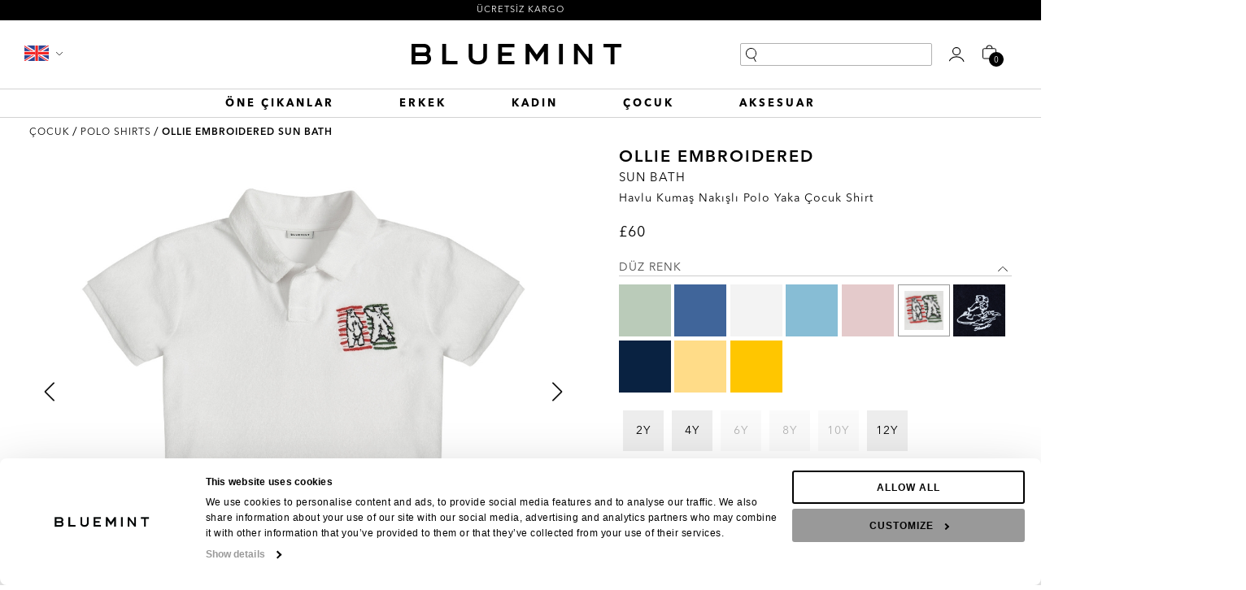

--- FILE ---
content_type: text/html; charset=utf-8
request_url: https://www.bluemint.com/tr/ollie-embroidered-sun-bath-cocuk-polo-shirt/
body_size: 23971
content:




<!DOCTYPE html>
<html lang="tr" dir="ltr" class="html-product-details-page">
<head>
    <title>Bluemint | Ollie embroidered sun bath &#xE7;ocuk polo shirt</title>
    <meta http-equiv="Content-type" content="text/html;charset=UTF-8"/>
    <meta name="description" content="Ollie embroidered sun bath &#xE7;ocuk polo shirt havlu kuma&#x15F; nak&#x131;&#x15F;l&#x131; polo yaka &#xE7;ocuk shirt"/>
    <meta name="keywords" content="Sun bath"/>
    <meta name="generator" content="Fehmi Cagil"/>
    <meta name="viewport" content="width=device-width, initial-scale=1.0, maximum-scale=1.0, user-scalable=0">
    <meta http-equiv="Content-Type" content="text/html; charset=utf-8">
    <meta content="index,follow" name="robots"/>
    <link rel="icon" type="image/x-icon" href="/Themes/BluemintTheme/Content/bm-favicon.ico">
    <!--<script src="//cdn.segmentify.com/49b3ae62-1969-4477-ab1e-153a93cdd32a/segmentify.js" charset="UTF-8"></script>-->
    
    




    <meta http-equiv="content-language" content="tr-tr" >

<link rel="alternate" href="https://www.bluemint.com/tr/ollie-embroidered-sun-bath-cocuk-polo-shirt"  hreflang="tr" />
<link rel="alternate" href="https://www.bluemint.com/ollie-emroidered-sun-bath-polo-shirts"  hreflang="en" />

<meta property="og:type" content="product" />
<meta property="og:title" content="SUN BATH" />
<meta property="og:description" content="Ollie embroidered sun bath &#xE7;ocuk polo shirt havlu kuma&#x15F; nak&#x131;&#x15F;l&#x131; polo yaka &#xE7;ocuk shirt" />
<meta property="og:image" content="https://www.bluemint.com/images/thumbs/0085145_sun-bath_800.jpeg" />
<meta property="og:image:url" content="https://www.bluemint.com/images/thumbs/0085145_sun-bath_800.jpeg" />
<meta property="og:url" content="https://www.bluemint.com/tr/ollie-embroidered-sun-bath-cocuk-polo-shirt/" />
<meta property="og:site_name" content="BLUEMINT" />
<meta property="twitter:card" content="summary" />
<meta property="twitter:site" content="BLUEMINT" />
<meta property="twitter:title" content="SUN BATH" />
<meta property="twitter:description" content="Ollie embroidered sun bath &#xE7;ocuk polo shirt havlu kuma&#x15F; nak&#x131;&#x15F;l&#x131; polo yaka &#xE7;ocuk shirt" />
<meta property="twitter:image" content="https://www.bluemint.com/images/thumbs/0085145_sun-bath_800.jpeg" />
<meta property="twitter:url" content="https://www.bluemint.com/tr/ollie-embroidered-sun-bath-cocuk-polo-shirt/" />

        <!-- Google Tag Manager -->
    
    <!-- End Google Tag Manager -->
    


    <link rel="stylesheet" type="text/css" href="/css/Product.Head.styles.css?v=FqMr55xWwPYGvBcGwCZwXlEPsnI" /><link rel="stylesheet" type="text/css" href="/Themes/BluemintTheme/Content/css/app.min.css?v=bMpxJbL5IsxWmUE3GqJhA-ay38U" />


    

    <!-- Facebook Pixel Code -->
    <script>

        !function (f, b, e, v, n, t, s) {
            if (f.fbq) return;
            n = f.fbq = function () {
                n.callMethod ? n.callMethod.apply(n, arguments) : n.queue.push(arguments)
            };
            if (!f._fbq) f._fbq = n;
            n.push = n;
            n.loaded = !0;
            n.version = '2.0';
            n.agent = 'plnopcommerce';
            n.queue = [];
            t = b.createElement(e);
            t.async = !0;
            t.src = v;
            s = b.getElementsByTagName(e)[0];
            s.parentNode.insertBefore(t, s)
        }(window, document, 'script', 'https://connect.facebook.net/en_US/fbevents.js');
        
		fbq('init', '190044438000146', {
			external_id: 'dbc27df3-98eb-4261-b0b1-c8bd022da67d'
		});

		fbq('track', 'PageView');

		fbq('track', 'ViewContent', {
			content_category: 'POLO SHIRTS',
			content_ids: 'BM24034113MS-1018',
			content_name: 'SUN BATH',
			content_type: 'product',
			currency: 'GBP',
			value: 60.00
		});

    </script>
    <!-- End Facebook Pixel Code -->
    <div class="google-analytics">
    <!-- Yango counter -->
<script type="text/javascript">
    (function (m,c,y,a,n,g,o) {
        m[n]=m[n]||function(){(m[n].a=m[n].a||[]).push(arguments)};
        m[n].l=1*new Date();
        for (var j = 0; j < document.scripts.length; j++) { if (document.scripts[j].src === a) { return; } }
        g=c.createElement(y),o=c.getElementsByTagName(y)[0]; g.async = 1, g.src = a, o.parentNode.insertBefore(g, o)
    })(window, document, "script", "https://mc.yango.com/metrika/int_yango.js", "ym");

    ym(101777553, "init", {
        clickmap:true,
        trackLinks:true,
        accurateTrackBounce:true,
        ecommerce:"dataLayer"
    });
</script>
<noscript><div><img src="https://mc.yango.com/watch/101777553" style="position:absolute; left:-9999px;" alt="" /></div></noscript>
<!-- /Yango counter -->


<!-- Global site tag (gtag.js) - Google Analytics -->
                <script async src='https://www.googletagmanager.com/gtag/js?id=G-KP16EM58QE'></script>
                <script>
                  window.dataLayer = window.dataLayer || [];
                  function gtag(){dataLayer.push(arguments);}
                  gtag('js', new Date());

                  gtag('config', 'G-KP16EM58QE');
                  
                  
                  gtag('event', 'view_item', {
                    'currency': 'USD',
                    'customer_currency': 'GBP',
                    items:[{
                        'item_id': '3145',
                        'item_name': 'OLLIE EMBROIDERED SUN BATH',
                        'coupon': '',
                        'discount': '',
                        'affiliation': 'Bluemint',
                        'item_brand': 'Bluemint',
                        'item_category': 'POLO SHIRTS',
                        'item_variant': 'SUN BATH',
                        'price': 80.56,
                        'customer_currency_price': 60.00,
                        'currency': 'USD',
                        'customer_currency': 'GBP',
                        'quantity': 1
                    }],
                    value: 80.56
                });
                  
                  
                  
                  
                </script>

</div>

    <link rel="canonical" href="https://www.bluemint.com/tr/ollie-embroidered-sun-bath-cocuk-polo-shirt/" />

    
    
    <link rel="shortcut icon" href="/icons/icons_0/favicon.ico">
    
    <script type="text/javascript">(function(w,d,s,l,i){w[l]=w[l]||[];w[l].push({'gtm.start':
                new Date().getTime(),event:'gtm.js'});var f=d.getElementsByTagName(s)[0],
            j=d.createElement(s),dl=l!='dataLayer'?'&l='+l:'';j.async=true;j.src=
            'https://www.googletagmanager.com/gtm.js?id='+i+dl;f.parentNode.insertBefore(j,f);
        })(window,document,'script','dataLayer','GTM-59X3QM');</script>



</head>
<body>
<!-- Google Tag Manager (noscript) -->
<noscript>
    <iframe src="https://www.googletagmanager.com/ns.html?id=GTM-59X3QM"
            height="0" width="0" style="display:none;visibility:hidden">
    </iframe>
</noscript>
<!-- End Google Tag Manager (noscript) -->

<input name="__RequestVerificationToken" type="hidden" value="CfDJ8JctYhOFRslMrP7yLPZ0YcTa0fStUmuYzyeyCCPSf-GY06JevuBSrKza6DS3kjSeFONlJTayoyz3uUj-qCKKEnzl3g2XeEa_M0rP-ixsaLnzZ7JynTQkUALqgr--rodaUt85a0g_dSzTVWTtQ_1jArA" />


<div class="ajax-loading-block-window" style="display: none">
</div>
<div id="dialog-notifications-success" title="Bildirim" style="display:none;">
</div>
<div id="dialog-notifications-error" title="Hata" style="display:none;">
</div>
<div id="dialog-notifications-warning" title="Uyarı" style="display:none;">
</div>
<div id="bar-notification" class="bar-notification-container" data-close="Kapat">
</div>

<!--[if lte IE 8]>
    <div style="clear:both;height:59px;text-align:center;position:relative;">
        <a href="http://www.microsoft.com/windows/internet-explorer/default.aspx" target="_blank">
            <img src="/Themes/BluemintTheme/Content/images/ie_warning.jpg" height="42" width="820" alt="You are using an outdated browser. For a faster, safer browsing experience, upgrade for free today." />
        </a>
    </div>
<![endif]-->
    <div class="bm_mobil_menu">
        <div class="tabs">
    	<!-- Tab 1 tab -->
    	<input type="radio" name="tabs" id="tab1" checked>
    	<label for="tab1" class="tab-main-menu">Menü</label>
    
    	<!-- Tab 2 tab -->
    	<input type="radio" name="tabs" id="tab2">
    	<label for="tab2" class="tab-user-menu">Hesabım</label>
    
    	<!-- Tab 1 content -->
    	<div class="tab-content mobil-menu-list" id="tab1-content">
            


<ul>
    
        <li class= has-submenu>
                <a href="/tr/yeni-koleksiyon/" data-submenu="one_cikanlar">
                    &#xD6;NE &#xC7;IKANLAR
                </a>
            
                    <div id="one_cikanlar" class="submenu">
                        <div class="submenu-header">
                            <a href="#" data-submenu-close="one_cikanlar">&#xD6;NE &#xC7;IKANLAR</a>
                        </div>

                        <ul class="link_menu">
        <li >
                <a href="/tr/yeni-koleksiyon/">
                    YEN&#x130; KOLEKS&#x130;YON
                </a>
            
        </li>
        <li >
                <a href="/tr/yaz-koleksiyonu/">
                    YAZ KOLEKS&#x130;YONU
                </a>
            
        </li>
        <li >
                <a href="/tr/erkek-triko/">
                    TR&#x130;KO
                </a>
            
        </li>
        <li >
                <a href="/tr/kadin-koleksiyonu/">
                    KADIN KOLEKS&#x130;YONU
                </a>
            
        </li>
        <li >
                <a href="/tr/travel-pants/">
                    TRAVEL PANTS
                </a>
            
        </li>
        <li >
                <a href="/tr/essentials/">
                    ESSENTIALS
                </a>
            
        </li>
        <li >
                <a href="/tr/ev-giyim/">
                    EV G&#x130;Y&#x130;M
                </a>
            
        </li>
        <li >
                <a href="/tr/erkek-deniz-sortu/">
                    DEN&#x130;Z &#x15E;ORTU
                </a>
            
        </li>
        <li >
                <a href="/tr/hediye/">
                    ERKEK HED&#x130;YE SETLER&#x130;
                </a>
            
        </li>
        <li >
                <a href="/tr/hediye-rehberi-kadin/">
                    KADIN HED&#x130;YE SETLER&#x130;
                </a>
            
        </li>
                        </ul>
                    </div>
        </li>
        <li class= has-submenu>
                <a href="/tr/erkek-tumunu-gor/" data-submenu="erkek">
                    ERKEK
                </a>
            
                    <div id="erkek" class="submenu">
                        <div class="submenu-header">
                            <a href="#" data-submenu-close="erkek">ERKEK</a>
                        </div>

                        <ul class="link_menu">
        <li >
                <a href="/tr/yeni-koleksiyon/">
                    YEN&#x130; KOLEKS&#x130;YON
                </a>
            
        </li>
        <li >
                <a href="/tr/erkek-t-shirt/">
                    T-SHIRT
                </a>
            
        </li>
        <li >
                <a href="/tr/erkek-pantolon-ve-jean/">
                    PANTOLON &amp; JEAN
                </a>
            
        </li>
        <li >
                <a href="/tr/erkek-sweats/">
                    SWEATS
                </a>
            
        </li>
        <li >
                <a href="/tr/erkek-triko/">
                    TR&#x130;KO
                </a>
            
        </li>
        <li >
                <a href="/tr/erkek-gomlek/">
                    G&#xD6;MLEK
                </a>
            
        </li>
        <li >
                <a href="/tr/erkek-sweatshirt-ve-sweatshort/">
                    SWEATSHIRTS
                </a>
            
        </li>
        <li >
                <a href="/tr/erkek-overshirts/">
                    OVERSHIRTS
                </a>
            
        </li>
        <li >
                <a href="/tr/ceket/">
                    CEKET
                </a>
            
        </li>
        <li >
                <a href="/tr/erkek-kabanlar-ceketler/">
                    DI&#x15E; G&#x130;Y&#x130;M
                </a>
            
        </li>
        <li >
                <a href="/tr/erkek-polo-shirt/">
                    POLO SHIRT
                </a>
            
        </li>
        <li >
                <a href="/tr/erkek-deniz-sortu/">
                    DEN&#x130;Z &#x15E;ORTU
                </a>
            
        </li>
        <li >
                <a href="/tr/aksesuar-tumunu-gor/">
                    AKSESUAR
                </a>
            
        </li>
        <li >
                <a href="/tr/erkek-sort/">
                    &#x15E;ORT
                </a>
            
        </li>
        <li >
                <a href="/tr/yaz-koleksiyonu/">
                    YAZ KOLEKS&#x130;YONU
                </a>
            
        </li>
        <li >
                <a href="/tr/aksesuar-ayakkabi-terlik-2/">
                    AYAKKABI
                </a>
            
        </li>
        <li >
                <a href="/tr/erkek-tumunu-gor/">
                    T&#xDC;M&#xDC;N&#xDC; G&#xD6;R
                </a>
            
        </li>
                        </ul>
                    </div>
        </li>
        <li class= has-submenu>
                <a href="/tr/deniz-sortu-tumunu-gor/" data-submenu="deniz_sortu">
                    DEN&#x130;Z &#x15E;ORTU
                </a>
            
                    <div id="deniz_sortu" class="submenu">
                        <div class="submenu-header">
                            <a href="#" data-submenu-close="deniz_sortu">DEN&#x130;Z &#x15E;ORTU</a>
                        </div>

                        <ul class="link_menu">
        <li >
                <a href="/tr/erkek-klasik-deniz-sortu/">
                    KLAS&#x130;K
                </a>
            
        </li>
        <li >
                <a href="/tr/erkek-ozel-kesim-deniz-sortu/">
                    &#xD6;ZEL KES&#x130;M
                </a>
            
        </li>
        <li >
                <a href="/tr/hafif-kumas/">
                    HAF&#x130;F KUMA&#x15E;
                </a>
            
        </li>
        <li >
                <a href="/tr/erkek-stretch/">
                    STRETCH KUMA&#x15E;
                </a>
            
        </li>
        <li >
                <a href="/tr/deniz-sortu-solid/">
                    D&#xDC;Z RENK
                </a>
            
        </li>
        <li >
                <a href="/tr/limited-edition-tr/">
                    LIMITED EDITION
                </a>
            
        </li>
        <li >
                <a href="/tr/erkek-cocuk-deniz-sortu-2/">
                    ERKEK &#xC7;OCUK
                </a>
            
        </li>
        <li >
                <a href="/tr/slip-mayo/">
                    SL&#x130;P MAYO
                </a>
            
        </li>
        <li >
                <a href="/tr/cocuk-baba-ogul/">
                    BABA &amp; O&#x11E;UL
                </a>
            
        </li>
        <li >
                <a href="/tr/kisiye-ozel-deniz-sortu/">
                    K&#x130;&#x15E;&#x130;YE &#xD6;ZEL
                </a>
            
        </li>
        <li >
                <a href="/tr/deniz-sortu-tumunu-gor/">
                    T&#xDC;M&#xDC;N&#xDC; G&#xD6;R
                </a>
            
        </li>
                        </ul>
                    </div>
        </li>
        <li class= has-submenu>
                <a href="/tr/women/" data-submenu="kadin">
                    KADIN
                </a>
            
                    <div id="kadin" class="submenu">
                        <div class="submenu-header">
                            <a href="#" data-submenu-close="kadin">KADIN</a>
                        </div>

                        <ul class="link_menu">
        <li >
                <a href="/tr/kadin-yeni-koleksiyon/">
                    YEN&#x130; KOLEKS&#x130;YON
                </a>
            
        </li>
        <li >
                <a href="/tr/kadin-triko/">
                    TR&#x130;KO
                </a>
            
        </li>
        <li >
                <a href="/tr/kadin-pantolon-ve-jean/">
                    PANTOLON &amp; JEAN
                </a>
            
        </li>
        <li >
                <a href="/tr/kadin-t-shirt-atlet/">
                    T-SHIRT &amp; ATLET
                </a>
            
        </li>
        <li >
                <a href="/tr/kadin-gomlek/">
                    G&#xD6;MLEK
                </a>
            
        </li>
        <li >
                <a href="/tr/kadin-bluz/">
                    BLUZ
                </a>
            
        </li>
        <li >
                <a href="/tr/kadin-overshirts/">
                    OVERSHIRTS
                </a>
            
        </li>
        <li >
                <a href="/tr/kadin-sweatshirts/">
                    SWEATSHIRTS
                </a>
            
        </li>
        <li >
                <a href="/tr/kadin-di%C5%9F-giyim/">
                    DI&#x15E; G&#x130;Y&#x130;M
                </a>
            
        </li>
        <li >
                <a href="/tr/kadin-ceket/">
                    CEKET
                </a>
            
        </li>
        <li >
                <a href="/tr/kadin-plaj-giyim/">
                    MAYO &amp; B&#x130;K&#x130;N&#x130;
                </a>
            
        </li>
        <li >
                <a href="/tr/kadin-cover-ups/">
                    COVER-UPS
                </a>
            
        </li>
        <li >
                <a href="/tr/kadin-sort/">
                    &#x15E;ORT
                </a>
            
        </li>
        <li >
                <a href="/tr/kadin-elbise/">
                    ELB&#x130;SE
                </a>
            
        </li>
        <li >
                <a href="/tr/kadin-etek/">
                    ETEK
                </a>
            
        </li>
        <li >
                <a href="/tr/kadin-aksesuar/">
                    AKSESUAR
                </a>
            
        </li>
        <li >
                <a href="/tr/kadin-yaz-koleksiyonu/">
                    YAZ KOLEKS&#x130;YONU
                </a>
            
        </li>
                        </ul>
                    </div>
        </li>
        <li class= has-submenu>
                <a href="/tr/cocuk-tumunu-gor/" data-submenu="cocuk">
                    &#xC7;OCUK
                </a>
            
                    <div id="cocuk" class="submenu">
                        <div class="submenu-header">
                            <a href="#" data-submenu-close="cocuk">&#xC7;OCUK</a>
                        </div>

                        <ul class="link_menu">
        <li >
                <a href="/tr/cocuk-yeni-koleksiyon/">
                    YEN&#x130; KOLEKS&#x130;YON
                </a>
            
        </li>
        <li >
                <a href="/tr/erkek-cocuk-deniz-sortu-2/">
                    DEN&#x130;Z &#x15E;ORTU
                </a>
            
        </li>
        <li >
                <a href="/tr/cocuk-sort/">
                    &#x15E;ORT
                </a>
            
        </li>
        <li >
                <a href="/tr/cocuk-gomlek/">
                    G&#xD6;MLEK
                </a>
            
        </li>
        <li >
                <a href="/tr/cocuk-sweatshirts/">
                    SWEATSHIRTS
                </a>
            
        </li>
        <li >
                <a href="/tr/cocuk-t-shirt/">
                    T-SHIRT
                </a>
            
        </li>
        <li >
                <a href="/tr/cocuk-polo-t-shirt/">
                    POLO SHIRTS
                </a>
            
        </li>
        <li >
                <a href="/tr/cocuk-baba-ogul-2/">
                    BABA &amp; O&#x11E;UL
                </a>
            
        </li>
        <li >
                <a href="/tr/cocuk-sapka/">
                    &#x15E;APKA
                </a>
            
        </li>
        <li >
                <a href="/tr/cocuk-tumunu-gor/">
                    T&#xDC;M&#xDC;N&#xDC; G&#xD6;R
                </a>
            
        </li>
                        </ul>
                    </div>
        </li>
        <li class= has-submenu>
                <a href="/tr/aksesuar-tumunu-gor/" data-submenu="aksesuar">
                    AKSESUAR
                </a>
            
                    <div id="aksesuar" class="submenu">
                        <div class="submenu-header">
                            <a href="#" data-submenu-close="aksesuar">AKSESUAR</a>
                        </div>

                        <ul class="link_menu">
        <li >
                <a href="/tr/aksesuar-kemer/">
                    KEMER
                </a>
            
        </li>
        <li >
                <a href="/tr/aksesuar-canta/">
                    C&#xDC;ZDAN &amp; &#xC7;ANTA
                </a>
            
        </li>
        <li >
                <a href="/tr/g%C3%BCne%C5%9F-g%C3%B6zl%C3%BC%C4%9F%C3%BC/">
                    G&#xDC;NE&#x15E; G&#xD6;ZL&#xDC;&#x11E;&#xDC;
                </a>
            
        </li>
        <li >
                <a href="/tr/aksesuar-eldiven/">
                    ELD&#x130;VEN
                </a>
            
        </li>
        <li >
                <a href="/tr/aksesuar-atk%C4%B1-bere/">
                    ATKI &amp; BERE
                </a>
            
        </li>
        <li >
                <a href="/tr/aksesuar-sapka-atki/">
                    &#x15E;APKA
                </a>
            
        </li>
        <li >
                <a href="/tr/aksesuar-ayakkabi-terlik-2/">
                    AYAKKABI
                </a>
            
        </li>
        <li >
                <a href="/tr/saat/">
                    SAAT
                </a>
            
        </li>
        <li >
                <a href="/tr/aksesuar-corap/">
                    &#xC7;ORAP
                </a>
            
        </li>
        <li >
                <a href="/tr/aksesuar-ic-giyim-2/">
                    &#x130;&#xC7; G&#x130;Y&#x130;M
                </a>
            
        </li>
        <li >
                <a href="/tr/aksesuar-plaj-havlusu/">
                    HAVLU
                </a>
            
        </li>
        <li >
                <a href="/tr/parfum/">
                    PARF&#xDC;M
                </a>
            
        </li>
        <li >
                <a href="/tr/aksesuar-tumunu-gor/">
                    T&#xDC;M&#xDC;N&#xDC; G&#xD6;R
                </a>
            
        </li>
                        </ul>
                    </div>
        </li>



    
</ul>


    <ul class="top-menu mobile">


    </ul>
        

        </div>
    
    	<!-- Tab 2 content -->
    	<div class="tab-content user-menu-list" id="tab2-content">
           <ul>
        <li>
            <a href="/tr/login/">
             G&#x130;R&#x130;&#x15E; YAP
            </a>
        </li>
        <li>
            <a href="/tr/cart/">
                <span>ALI&#x15E;VER&#x130;&#x15E; SEPET&#x130;</span>
            </a>
        </li>
        <li>
            <a href="/tr/GuestReturnRequestPage/">
                <span>&#x130;ADE TALEB&#x130;</span>
            </a>
        </li>
        <li>
            <a href="/tr/order/FindOrderDetails/">
              <span>S&#x130;PAR&#x130;&#x15E; DURUMU</span>
            </a>
        </li>
        <li>
            <a href="/tr/store/">
                <span>MA&#x11E;AZALAR</span>
            </a>
        </li>
        <li>
            <a href="/tr/wishlist/">
               <span>FAVOR&#x130;LER&#x130;M</span>
            </a>
        </li>
</ul>
    	</div>
    
    </div>
    </div>

    <div class="master-wrapper-page">
        
<header>

    <!-- Header -->
    <div class="header_top">
        ÜCRETSİZ KARGO
    </div>

    <div class="header_middle">
        <div class="row">
            <div class="column header_middle_left">
                <a href="javascript:void(0)" class="bm_mobil_menu_button"></a>


    <div class="language_box">
    <details class="bm_dropdown">
        <summary role="button">
            <a class="button select">
                <img title='British Pound' alt='British Pound'  class=selected
                     src="/images/currencyflags/3.svg"/>
                <span class="open-currency-drop"></span>
               
            </a>
        </summary>
        <ul>
                <li class="currency-flag-item">
                    <div class="currency-flag">
                        <a class="change-my-currency" href="https://www.bluemint.com/tr/changecurrency/3/?returnUrl=/ollie-embroidered-sun-bath-cocuk-polo-shirt/">
                            <img title='EN' alt='British Pound'  class=selected
                                 src="/images/currencyflags/3.svg"/>
                            <div class="currency-code">
                                    <span>(&#xA3;)</span>
                            </div>
                            
                        </a>
                    </div>
                    
                </li>
                <li class="currency-flag-item">
                    <div class="currency-flag">
                        <a class="change-my-currency" href="https://www.bluemint.com/tr/changecurrency/1/?returnUrl=/ollie-embroidered-sun-bath-cocuk-polo-shirt/">
                            <img title='EN' alt='US Dollar' 
                                 src="/images/currencyflags/1.svg"/>
                            <div class="currency-code">
                                    <span>($)</span>
                            </div>
                            
                        </a>
                    </div>
                    
                </li>
                <li class="currency-flag-item">
                    <div class="currency-flag">
                        <a class="change-my-currency" href="https://www.bluemint.com/tr/changecurrency/6/?returnUrl=/ollie-embroidered-sun-bath-cocuk-polo-shirt/">
                            <img title='EN' alt='Euro' 
                                 src="/images/currencyflags/6.svg"/>
                            <div class="currency-code">
                                    <span>(€)</span>
                            </div>
                            
                        </a>
                    </div>
                    
                </li>
        </ul>
    </details>
    
    </div>













            </div>
            <div class="column column-30 header_middle_center logo">
                <a href="/tr/">
    <img title="" alt="BLUEMINT" src="https://www.bluemint.com/Themes/BluemintTheme/Content/images/logo.svg">
</a>
            </div>
            <div class="column header_middle_right">
                <div class="search_box">
                   <form action="/tr/search/" method="get" class="small-search" id="small-search-box-form" novalidate="novalidate">
        <input type="text" name="q" placeholder="Search Bluemint" class="small-searchterms" autofocus>
            
            
            
</form>
                </div>
                <div class="search_box_mobile">
                    <details class="bm_dropdown">
                        <summary role="button">
                            <a class="button select mobilclick" onclick='$(".small-searchterms").focus();'></a>
                        </summary>
                        <div class="mobile_search_box">
                             <form action="/tr/search/" method="get" class="small-search" id="small-search-box-form" novalidate="novalidate">
        <input type="text" name="q" placeholder="Search Bluemint" class="small-searchterms" autofocus>
            
            
            
</form>
                        </div>
                        <span class="search_overlay"></span>
                    </details>
                </div>

                <div class="user_box">
                    <details class="bm_dropdown">
                        <summary role="button">
                                <a class="button select">

                                </a>
                        
                        </summary>
                        <ul>
        <li>
            <a href="/tr/login/">
             G&#x130;R&#x130;&#x15E; YAP
            </a>
        </li>
        <li>
            <a href="/tr/cart/">
                <span>ALI&#x15E;VER&#x130;&#x15E; SEPET&#x130;</span>
            </a>
        </li>
        <li>
            <a href="/tr/GuestReturnRequestPage/">
                <span>&#x130;ADE TALEB&#x130;</span>
            </a>
        </li>
        <li>
            <a href="/tr/order/FindOrderDetails/">
              <span>S&#x130;PAR&#x130;&#x15E; DURUMU</span>
            </a>
        </li>
        <li>
            <a href="/tr/store/">
                <span>MA&#x11E;AZALAR</span>
            </a>
        </li>
        <li>
            <a href="/tr/wishlist/">
               <span>FAVOR&#x130;LER&#x130;M</span>
            </a>
        </li>
</ul>

                    </details>

                </div>
                <div class="cart_box">
                    <form id="fly_out_cart">
    <details class="bm_dropdown fly-shopping-cart">
        <summary role="button">
            <a class="button select">
                <img src="/Themes/BluemintTheme/Content/images/bm-cart.svg" alt="Bluemint Cart">
                <i class="cart-qty">0</i>
            </a>
        </summary>
    </details>
</form>
                </div>
            </div>
        </div>


    </div>

    <div class="header_bottom">
        <div class="header-menu">
            <nav>
                

<ul>
    
        <li class="menu_dropdown">
            <a href="/tr/yeni-koleksiyon/">
                <span class="one_cikanlar">&#xD6;NE &#xC7;IKANLAR</span>
            </a>
                    <section class="one_cikanlar">
                        <div class="container">
                            <ul class="link_menu">
        <li class="menu_dropdown">
            <a href="/tr/yeni-koleksiyon/">
                <span class="newcollection">YEN&#x130; KOLEKS&#x130;YON</span>
            </a>
        </li>
        <li class="menu_dropdown">
            <a href="/tr/yaz-koleksiyonu/">
                <span class="summercollection">YAZ KOLEKS&#x130;YONU</span>
            </a>
        </li>
        <li class="menu_dropdown">
            <a href="/tr/kadin-koleksiyonu/">
                <span class="womencollection">KADIN KOLEKS&#x130;YONU</span>
            </a>
        </li>
        <li class="menu_dropdown">
            <a href="/tr/travel-pants/">
                <span class="travelpants">TRAVEL PANTS</span>
            </a>
        </li>
        <li class="menu_dropdown">
            <a href="/tr/essentials/">
                <span class="essentials">ESSENTIALS</span>
            </a>
        </li>
        <li class="menu_dropdown">
            <a href="/tr/ev-giyim/">
                <span class="loungewear">EV G&#x130;Y&#x130;M</span>
            </a>
        </li>
        <li class="menu_dropdown">
            <a href="/tr/erkek-deniz-sortu/">
                <span class="swimwear">DEN&#x130;Z &#x15E;ORTU</span>
            </a>
        </li>
        <li class="menu_dropdown">
            <a href="/tr/hediye/">
                <span class="hediye">ERKEK HED&#x130;YE SETLER&#x130;</span>
            </a>
        </li>
        <li class="menu_dropdown">
            <a href="/tr/hediye-rehberi-kadin/">
                <span class="hediye">KADIN HED&#x130;YE SETLER&#x130;</span>
            </a>
        </li>
                            </ul>

                                    <ul class="image_menu">
                                            <li>
                                                <a href="/tr/yeni-koleksiyon/">
                                                    <img alt="Header menu image alter text format" src="https://www.bluemint.com/images/thumbs/0109527_featured-new-1.jpeg">
                                                    <span>YEN&#x130; KOLEKS&#x130;YON</span>
                                                </a>
                                            </li>
                                            <li>
                                                <a href="/tr/erkek-triko/">
                                                    <img alt="Header menu image alter text format" src="https://www.bluemint.com/images/thumbs/0109526_featured-knitwear-2.jpeg">
                                                    <span>TR&#x130;KO</span>
                                                </a>
                                            </li>
                                            <li>
                                                <a href="/tr/kadin-koleksiyonu/">
                                                    <img alt="Header menu image alter text format" src="https://www.bluemint.com/images/thumbs/0109528_featured-wmn-3.jpeg">
                                                    <span>KADIN KOLEKS&#x130;YONU</span>
                                                </a>
                                            </li>
                                    </ul>
                        </div>
                    </section>
        </li>
        <li class="menu_dropdown">
            <a href="/tr/erkek-tumunu-gor/">
                <span class="erkek">ERKEK</span>
            </a>
                    <section class="erkek">
                        <div class="container">
                            <ul class="link_menu">
        <li class="menu_dropdown">
            <a href="/tr/yeni-koleksiyon/">
                <span class="newcollection">YEN&#x130; KOLEKS&#x130;YON</span>
            </a>
        </li>
        <li class="menu_dropdown">
            <a href="/tr/erkek-t-shirt/">
                <span class="tshirts">T-SHIRT</span>
            </a>
        </li>
        <li class="menu_dropdown">
            <a href="/tr/erkek-pantolon-ve-jean/">
                <span class="trousers_and_jeans">PANTOLON &amp; JEAN</span>
            </a>
        </li>
        <li class="menu_dropdown">
            <a href="/tr/erkek-sweats/">
                <span class="sweats">SWEATS</span>
            </a>
        </li>
        <li class="menu_dropdown">
            <a href="/tr/erkek-triko/">
                <span class="knitwear">TR&#x130;KO</span>
            </a>
        </li>
        <li class="menu_dropdown">
            <a href="/tr/erkek-gomlek/">
                <span class="shirts">G&#xD6;MLEK</span>
            </a>
        </li>
        <li class="menu_dropdown">
            <a href="/tr/erkek-sweatshirt-ve-sweatshort/">
                <span class="sweatshirts">SWEATSHIRTS</span>
            </a>
        </li>
        <li class="menu_dropdown">
            <a href="/tr/erkek-overshirts/">
                <span class="overshirt">OVERSHIRTS</span>
            </a>
        </li>
        <li class="menu_dropdown">
            <a href="/tr/ceket/">
                <span class="linencollection">CEKET</span>
            </a>
        </li>
        <li class="menu_dropdown">
            <a href="/tr/erkek-kabanlar-ceketler/">
                <span class="coat_and_jacket">DI&#x15E; G&#x130;Y&#x130;M</span>
            </a>
        </li>
        <li class="menu_dropdown">
            <a href="/tr/erkek-polo-shirt/">
                <span class="poloshirts">POLO SHIRT</span>
            </a>
        </li>
        <li class="menu_dropdown">
            <a href="/tr/erkek-deniz-sortu/">
                <span class="swimwear">DEN&#x130;Z &#x15E;ORTU</span>
            </a>
        </li>
        <li class="menu_dropdown">
            <a href="/tr/erkek-sort/">
                <span class="shorts">&#x15E;ORT</span>
            </a>
        </li>
        <li class="menu_dropdown">
            <a href="/tr/aksesuar-ayakkabi-terlik-2/">
                <span class="footwear">AYAKKABI</span>
            </a>
        </li>
        <li class="menu_dropdown">
            <a href="/tr/erkek-tumunu-gor/">
                <span class="view_all menu-divide">T&#xDC;M&#xDC;N&#xDC; G&#xD6;R</span>
            </a>
        </li>
                            </ul>

                                    <ul class="image_menu">
                                            <li>
                                                <a href="/tr/yeni-koleksiyon/">
                                                    <img alt="Header menu image alter text format" src="https://www.bluemint.com/images/thumbs/0109527_featured-new-1.jpeg">
                                                    <span>YEN&#x130; KOLEKS&#x130;YON</span>
                                                </a>
                                            </li>
                                            <li>
                                                <a href="/tr/erkek-pantolon-ve-jean/">
                                                    <img alt="Header menu image alter text format" src="https://www.bluemint.com/images/thumbs/0109035_3-pants.jpeg">
                                                    <span>PANTOLON &amp; JEAN</span>
                                                </a>
                                            </li>
                                            <li>
                                                <a href="/tr/erkek-triko/">
                                                    <img alt="Header menu image alter text format" src="https://www.bluemint.com/images/thumbs/0109526_featured-knitwear-2.jpeg">
                                                    <span>TR&#x130;KO</span>
                                                </a>
                                            </li>
                                    </ul>
                        </div>
                    </section>
        </li>
        <li class="menu_dropdown">
            <a href="/tr/women/">
                <span class="kadin">KADIN</span>
            </a>
                    <section class="kadin">
                        <div class="container">
                            <ul class="link_menu">
        <li class="menu_dropdown">
            <a href="/tr/kadin-yeni-koleksiyon/">
                <span class="new_collection">YEN&#x130; KOLEKS&#x130;YON</span>
            </a>
        </li>
        <li class="menu_dropdown">
            <a href="/tr/kadin-triko/">
                <span class="knitwear">TR&#x130;KO</span>
            </a>
        </li>
        <li class="menu_dropdown">
            <a href="/tr/kadin-pantolon-ve-jean/">
                <span class="trousers">PANTOLON &amp; JEAN</span>
            </a>
        </li>
        <li class="menu_dropdown">
            <a href="/tr/kadin-t-shirt-atlet/">
                <span class="women_t_shirts">T-SHIRT &amp; ATLET</span>
            </a>
        </li>
        <li class="menu_dropdown">
            <a href="/tr/kadin-gomlek/">
                <span class="women-shirts">G&#xD6;MLEK</span>
            </a>
        </li>
        <li class="menu_dropdown">
            <a href="/tr/kadin-overshirts/">
                <span class="overshirts">OVERSHIRTS</span>
            </a>
        </li>
        <li class="menu_dropdown">
            <a href="/tr/kadin-sweatshirts/">
                <span class="women_sweatshirts">SWEATSHIRTS</span>
            </a>
        </li>
        <li class="menu_dropdown">
            <a href="/tr/kadin-di%C5%9F-giyim/">
                <span class="outwear">DI&#x15E; G&#x130;Y&#x130;M</span>
            </a>
        </li>
        <li class="menu_dropdown">
            <a href="/tr/kadin-ceket/">
                <span class="jacket">CEKET</span>
            </a>
        </li>
        <li class="menu_dropdown">
            <a href="/tr/kadin-plaj-giyim/">
                <span class="women_swimwear">MAYO &amp; B&#x130;K&#x130;N&#x130;</span>
            </a>
        </li>
        <li class="menu_dropdown">
            <a href="/tr/kadin-cover-ups/">
                <span class="cover_ups">COVER-UPS</span>
            </a>
        </li>
        <li class="menu_dropdown">
            <a href="/tr/kadin-sort/">
                <span class="shorts">&#x15E;ORT</span>
            </a>
        </li>
        <li class="menu_dropdown">
            <a href="/tr/kadin-elbise/">
                <span class="dresses">ELB&#x130;SE</span>
            </a>
        </li>
        <li class="menu_dropdown">
            <a href="/tr/kadin-etek/">
                <span class="skirt">ETEK</span>
            </a>
        </li>
        <li class="menu_dropdown">
            <a href="/tr/kadin-aksesuar/">
                <span class="accessories">AKSESUAR</span>
            </a>
        </li>
        <li class="menu_dropdown">
            <a href="/tr/kadin-yaz-koleksiyonu/">
                <span class="summer collection">YAZ KOLEKS&#x130;YONU</span>
            </a>
        </li>
                            </ul>

                                    <ul class="image_menu">
                                            <li>
                                                <a href="/tr/kadin-yeni-koleksiyon/">
                                                    <img alt="Header menu image alter text format" src="https://www.bluemint.com/images/thumbs/0109511_women-new-collection-menu.jpeg">
                                                    <span>YEN&#x130; KOLEKS&#x130;YON</span>
                                                </a>
                                            </li>
                                            <li>
                                                <a href="/tr/kadin-triko/">
                                                    <img alt="Header menu image alter text format" src="https://www.bluemint.com/images/thumbs/0108298_3-women-knit.jpeg">
                                                    <span>TR&#x130;KO</span>
                                                </a>
                                            </li>
                                            <li>
                                                <a href="/tr/kadin-pantolon-ve-jean/">
                                                    <img alt="Header menu image alter text format" src="https://www.bluemint.com/images/thumbs/0108299_2-jeans.jpeg">
                                                    <span>PANTOLON &amp; JEAN</span>
                                                </a>
                                            </li>
                                    </ul>
                        </div>
                    </section>
        </li>
        <li class="menu_dropdown">
            <a href="/tr/cocuk-tumunu-gor/">
                <span class="cocuk">&#xC7;OCUK</span>
            </a>
                    <section class="cocuk">
                        <div class="container">
                            <ul class="link_menu">
        <li class="menu_dropdown">
            <a href="/tr/cocuk-yeni-koleksiyon/">
                <span class="new collection">YEN&#x130; KOLEKS&#x130;YON</span>
            </a>
        </li>
        <li class="menu_dropdown">
            <a href="/tr/erkek-cocuk-deniz-sortu-2/">
                <span class="swimwear">DEN&#x130;Z &#x15E;ORTU</span>
            </a>
        </li>
        <li class="menu_dropdown">
            <a href="/tr/cocuk-sort/">
                <span class="short">&#x15E;ORT</span>
            </a>
        </li>
        <li class="menu_dropdown">
            <a href="/tr/cocuk-gomlek/">
                <span class="shirts">G&#xD6;MLEK</span>
            </a>
        </li>
        <li class="menu_dropdown">
            <a href="/tr/cocuk-sweatshirts/">
                <span class="sweatshirts">SWEATSHIRTS</span>
            </a>
        </li>
        <li class="menu_dropdown">
            <a href="/tr/cocuk-t-shirt/">
                <span class="t-shirts">T-SHIRT</span>
            </a>
        </li>
        <li class="menu_dropdown">
            <a href="/tr/cocuk-polo-t-shirt/">
                <span class="polo-t-shirts">POLO SHIRTS</span>
            </a>
        </li>
        <li class="menu_dropdown">
            <a href="/tr/cocuk-baba-ogul-2/">
                <span class="father&amp;son menu-divide">BABA &amp; O&#x11E;UL</span>
            </a>
        </li>
        <li class="menu_dropdown">
            <a href="/tr/cocuk-sapka/">
                <span class="boys-hats">&#x15E;APKA</span>
            </a>
        </li>
        <li class="menu_dropdown">
            <a href="/tr/cocuk-tumunu-gor/">
                <span class="view-all">T&#xDC;M&#xDC;N&#xDC; G&#xD6;R</span>
            </a>
        </li>
                            </ul>

                                    <ul class="image_menu">
                                            <li>
                                                <a href="/tr/cocuk-sweatshirts/">
                                                    <img alt="Header menu image alter text format" src="https://www.bluemint.com/images/thumbs/0107494_1-sweatshirts.jpeg">
                                                    <span>SWEATSHIRTS</span>
                                                </a>
                                            </li>
                                            <li>
                                                <a href="/tr/cocuk-t-shirt/">
                                                    <img alt="Header menu image alter text format" src="https://www.bluemint.com/images/thumbs/0103626_kids-tee.jpeg">
                                                    <span>T-SHIRT</span>
                                                </a>
                                            </li>
                                    </ul>
                        </div>
                    </section>
        </li>
        <li class="menu_dropdown">
            <a href="/tr/aksesuar-tumunu-gor/">
                <span class="aksesuar">AKSESUAR</span>
            </a>
                    <section class="aksesuar">
                        <div class="container">
                            <ul class="link_menu">
        <li class="menu_dropdown">
            <a href="/tr/aksesuar-kemer/">
                <span class="belts">KEMER</span>
            </a>
        </li>
        <li class="menu_dropdown">
            <a href="/tr/aksesuar-canta/">
                <span class="wallets">C&#xDC;ZDAN &amp; &#xC7;ANTA</span>
            </a>
        </li>
        <li class="menu_dropdown">
            <a href="/tr/g%C3%BCne%C5%9F-g%C3%B6zl%C3%BC%C4%9F%C3%BC/">
                <span class="sunglasses">G&#xDC;NE&#x15E; G&#xD6;ZL&#xDC;&#x11E;&#xDC;</span>
            </a>
        </li>
        <li class="menu_dropdown">
            <a href="/tr/aksesuar-eldiven/">
                <span class="gloves">ELD&#x130;VEN</span>
            </a>
        </li>
        <li class="menu_dropdown">
            <a href="/tr/aksesuar-atk%C4%B1-bere/">
                <span class="hats_scarves">ATKI &amp; BERE</span>
            </a>
        </li>
        <li class="menu_dropdown">
            <a href="/tr/aksesuar-sapka-atki/">
                <span class="hats">&#x15E;APKA</span>
            </a>
        </li>
        <li class="menu_dropdown">
            <a href="/tr/aksesuar-ayakkabi-terlik-2/">
                <span class="footwear">AYAKKABI</span>
            </a>
        </li>
        <li class="menu_dropdown">
            <a href="/tr/saat/">
                <span class="watch">SAAT</span>
            </a>
        </li>
        <li class="menu_dropdown">
            <a href="/tr/aksesuar-corap/">
                <span class="socks">&#xC7;ORAP</span>
            </a>
        </li>
        <li class="menu_dropdown">
            <a href="/tr/aksesuar-ic-giyim-2/">
                <span class="underwear">&#x130;&#xC7; G&#x130;Y&#x130;M</span>
            </a>
        </li>
        <li class="menu_dropdown">
            <a href="/tr/aksesuar-plaj-havlusu/">
                <span class="towels">HAVLU</span>
            </a>
        </li>
        <li class="menu_dropdown">
            <a href="/tr/parfum/">
                <span class="fragrance">PARF&#xDC;M</span>
            </a>
        </li>
        <li class="menu_dropdown">
            <a href="/tr/aksesuar-tumunu-gor/">
                <span class="view_all menu-divide">T&#xDC;M&#xDC;N&#xDC; G&#xD6;R</span>
            </a>
        </li>
                            </ul>

                                    <ul class="image_menu">
                                            <li>
                                                <a href="/tr/g%C3%BCne%C5%9F-g%C3%B6zl%C3%BC%C4%9F%C3%BC/">
                                                    <img alt="Header menu image alter text format" src="https://www.bluemint.com/images/thumbs/0105567_1-sunglasses.jpeg">
                                                    <span>G&#xDC;NE&#x15E; G&#xD6;ZL&#xDC;&#x11E;&#xDC;</span>
                                                </a>
                                            </li>
                                            <li>
                                                <a href="/tr/aksesuar-ayakkabi-terlik-2/">
                                                    <img alt="Header menu image alter text format" src="https://www.bluemint.com/images/thumbs/0109525_accessories-footwear.jpeg">
                                                    <span>AYAKKABI</span>
                                                </a>
                                            </li>
                                            <li>
                                                <a href="/tr/saat/">
                                                    <img alt="Header menu image alter text format" src="https://www.bluemint.com/images/thumbs/0092629_3-accessories-2-watches.jpeg">
                                                    <span>SAAT</span>
                                                </a>
                                            </li>
                                    </ul>
                        </div>
                    </section>
        </li>
    
     
</ul>


                <div class="menu_overlay"></div>
            </nav>
        </div>
    </div>

</header>





        
        
        <div class="master-wrapper-content">
            
            
            <div class="master-column-wrapper">
                <div class="container">
    <div class="row">
        
        <div class="breadcrumb">
            <ul itemscope itemtype="http://schema.org/BreadcrumbList">
                
                    <li itemprop="itemListElement" itemscope itemtype="http://schema.org/ListItem">
                        <a href="/tr/main-erkek-cocuk/" itemprop="item">
                            <span itemprop="name">&#xC7;OCUK</span>
                        </a>
                        <span class="delimiter">/</span>
                        <meta itemprop="position" content="1" />
                    </li>
                    <li itemprop="itemListElement" itemscope itemtype="http://schema.org/ListItem">
                        <a href="/tr/cocuk-polo-t-shirt/" itemprop="item">
                            <span itemprop="name">POLO SHIRTS</span>
                        </a>
                        <span class="delimiter">/</span>
                        <meta itemprop="position" content="2" />
                    </li>
                
                <li itemprop="itemListElement" itemscope itemtype="http://schema.org/ListItem">
                    <strong class="current-item" itemprop="name">OLLIE EMBROIDERED SUN BATH</strong>
                    <span itemprop="item" itemscope itemtype="http://schema.org/Thing" 
                          id="/tr/ollie-embroidered-sun-bath-cocuk-polo-shirt/">
                    </span>
                    <meta itemprop="position" content="3" />
                    
                </li>
            </ul>
    </div>


    </div>
</div>


<div class="center-1">
    
    

<!--product breadcrumb-->



<div class="page product-details-page">
    <div class="container">
        <div class="row">
            <div class="page-body">
                
                <form method="post" id="product-details-form" action="/tr/ollie-embroidered-sun-bath-cocuk-polo-shirt/">



<!--Microdata-->
<div  itemscope itemtype="http://schema.org/Product">
    <meta itemprop="name" content="SUN BATH"/>
    <meta itemprop="sku" content="BM24034113MS-1018"/>
    <meta itemprop="gtin" content="620530000000"/>
    <meta itemprop="mpn"/>
    <meta itemprop="description" content="Havlu Kuma&#x15F; Nak&#x131;&#x15F;l&#x131; Polo Yaka &#xC7;ocuk Shirt"/>
    <meta itemprop="image" content="https://www.bluemint.com/images/thumbs/0085145_sun-bath_800.jpeg"/>
    <div itemprop="offers" itemscope itemtype="http://schema.org/Offer">
        <meta itemprop="url" content="https://www.bluemint.com/tr/ollie-embroidered-sun-bath-cocuk-polo-shirt/"/>
        <meta itemprop="price" content="60.00"/>
        <meta itemprop="priceCurrency" content="GBP"/>
        <meta itemprop="priceValidUntil"/>
        <meta itemprop="availability" content="http://schema.org/InStock" />
    </div>
    <div itemprop="review" itemscope itemtype="http://schema.org/Review">
        <meta itemprop="author" content="ALL"/>
        <meta itemprop="url" content="/tr/productreviews/3145/"/>
    </div>
</div>
                    <div data-productid="3145">
                        <div class="product-essential">
                            
                            <!--product pictures-->
                            <div class="gallery">
    <div class="zoom-gallery">


    
    <div data-slide-id="zoom" class="zoom-gallery-slide active">
            <a href="https://www.bluemint.com/images/thumbs/0085145_sun-bath.jpeg" title="OLLIE EMROIDERED SUN BATH" id="zoom-v" class="MagicZoom" data-options="cssClass: mz-show-arrows;">
                <img alt="OLLIE EMROIDERED SUN BATH" src="https://www.bluemint.com/images/thumbs/0085145_sun-bath_800.jpeg" />
            </a>
    </div>
            <div class="selectors">
                
                <div class="wrapper">
                    <button class="prev" type="button" onclick="prevSlide(this)"></button>
                    <div class="slider">
                        
                               <div class="item">
                                   <a data-slide-id="zoom" href="https://www.bluemint.com/images/thumbs/0085145_sun-bath.jpeg" alt="OLLIE EMROIDERED SUN BATH" title="OLLIE EMROIDERED SUN BATH"
                                      data-image="https://www.bluemint.com/images/thumbs/0085145_sun-bath_800.jpeg" data-zoom-id="zoom-v">
                                       <img src="https://www.bluemint.com/images/thumbs/0085145_sun-bath_120.jpeg" alt="OLLIE EMROIDERED SUN BATH"/>
                                   </a>
                               </div>
                               <div class="item">
                                   <a data-slide-id="zoom" href="https://www.bluemint.com/images/thumbs/0085146_sun-bath.jpeg" alt="OLLIE EMROIDERED SUN BATH" title="OLLIE EMROIDERED SUN BATH"
                                      data-image="https://www.bluemint.com/images/thumbs/0085146_sun-bath_800.jpeg" data-zoom-id="zoom-v">
                                       <img src="https://www.bluemint.com/images/thumbs/0085146_sun-bath_120.jpeg" alt="OLLIE EMROIDERED SUN BATH"/>
                                   </a>
                               </div>
                               <div class="item">
                                   <a data-slide-id="zoom" href="https://www.bluemint.com/images/thumbs/0085147_sun-bath.jpeg" alt="OLLIE EMROIDERED SUN BATH" title="OLLIE EMROIDERED SUN BATH"
                                      data-image="https://www.bluemint.com/images/thumbs/0085147_sun-bath_800.jpeg" data-zoom-id="zoom-v">
                                       <img src="https://www.bluemint.com/images/thumbs/0085147_sun-bath_120.jpeg" alt="OLLIE EMROIDERED SUN BATH"/>
                                   </a>
                               </div>
                               <div class="item">
                                   <a data-slide-id="zoom" href="https://www.bluemint.com/images/thumbs/0085148_sun-bath.jpeg" alt="OLLIE EMROIDERED SUN BATH" title="OLLIE EMROIDERED SUN BATH"
                                      data-image="https://www.bluemint.com/images/thumbs/0085148_sun-bath_800.jpeg" data-zoom-id="zoom-v">
                                       <img src="https://www.bluemint.com/images/thumbs/0085148_sun-bath_120.jpeg" alt="OLLIE EMROIDERED SUN BATH"/>
                                   </a>
                               </div>
                               <div class="item">
                                   <a data-slide-id="zoom" href="https://www.bluemint.com/images/thumbs/0085149_sun-bath.jpeg" alt="OLLIE EMROIDERED SUN BATH" title="OLLIE EMROIDERED SUN BATH"
                                      data-image="https://www.bluemint.com/images/thumbs/0085149_sun-bath_800.jpeg" data-zoom-id="zoom-v">
                                       <img src="https://www.bluemint.com/images/thumbs/0085149_sun-bath_120.jpeg" alt="OLLIE EMROIDERED SUN BATH"/>
                                   </a>
                               </div>
                    </div>
                    <button class="next" type="button" onclick="nextSlide(this)"></button>
                </div>
                
            </div>
    
    </div>
  
</div>




<!-- Initialize Swiper -->




                            <div class="overview">
                                
                                <div class="product-name">
                                    <h1>
                                        OLLIE EMBROIDERED
                                    </h1>
                                    <h2>
                                        SUN BATH
                                    </h2>
                                </div>
                                    <div class="short-description">
                                        Havlu Kumaş Nakışlı Polo Yaka Çocuk Shirt
                                    </div>
    <div class="prices">
            <div class="product-price">
                <span  id="price-value-3145" class="price-value-3145" >
                    £60
                </span>
            </div>
    </div>

                                
                                <!--product reviews-->
                                <!--manufacturers-->
                                
                                <!--availability-->
                                
                                <!--SKU, MAN, GTIN, vendor-->
                                <div class="additional-details">
</div>
                                <!--delivery-->
                                
                                <!--sample download-->
                                

                                <!--gift card-->
                                <!--rental info-->

                                <!--price & add to cart & estimate shipping-->

                                <!--product groups for patterns-->
                                <div class="colors-select">
    <div class="color-accordion">
        <ul>
                <li id="section-5" class="toggled">
                    <span>D&#xDC;Z RENK</span>
                    <ul>
                        <li>
                            <div class="swiper patternSwiper pattern-5">
                                <div class="swiper-wrapper">
                                    <!-- Slides -->

                                        <div class="swiper-slide">
                                            <ul class="option-list attribute-squares image-squares">
                                                    <li>
                                                        <a href="/tr/ollie-evergreen-cocuk-polo-shirt/" class="not-selected" title="OLLIE EVERGREEN">
                                                            <img src="https://www.bluemint.com/images/thumbs/0085118_OLLIE EVERGREEN.jpeg" alt="OLLIE EVERGREEN">
                                                        </a>
                                                    </li>
                                                    <li>
                                                        <a href="/tr/ollie-lagoon-blue-cocuk-polo-shirt/" class="not-selected" title="OLLIE LAGOON BLUE">
                                                            <img src="https://www.bluemint.com/images/thumbs/0094533_LAGOON BLUE.jpeg" alt="OLLIE LAGOON BLUE">
                                                        </a>
                                                    </li>
                                                    <li>
                                                        <a href="/tr/ollie-white-cocuk-polo-shirt/" class="not-selected" title="OLLIE WHITE">
                                                            <img src="https://www.bluemint.com/images/thumbs/0085113_OLLIE WHITE.jpeg" alt="OLLIE WHITE">
                                                        </a>
                                                    </li>
                                                    <li>
                                                        <a href="/tr/ollie-columbia-cocuk-polo-shirt/" class="not-selected" title="OLLIE COLUMBIA">
                                                            <img src="https://www.bluemint.com/images/thumbs/0085134_OLLIE COLUMBIA.jpeg" alt="OLLIE COLUMBIA">
                                                        </a>
                                                    </li>
                                                    <li>
                                                        <a href="/tr/ollie-pink-cocuk-polo-shirt/" class="not-selected" title="OLLIE PINK">
                                                            <img src="https://www.bluemint.com/images/thumbs/0085139_OLLIE PINK.jpeg" alt="OLLIE PINK">
                                                        </a>
                                                    </li>
                                                    <li>
                                                        <a href="/tr/ollie-embroidered-sun-bath-cocuk-polo-shirt/" class="selected-value" title="OLLIE EMBROIDERED SUN BATH">
                                                            <img src="https://www.bluemint.com/images/thumbs/0085144_OLLIE EMROIDERED SUN BATH.jpeg" alt="OLLIE EMBROIDERED SUN BATH">
                                                        </a>
                                                    </li>
                                                    <li>
                                                        <a href="/tr/ollie-embroidered-surf-bear-cocuk-polo-shirt/" class="not-selected" title="OLLIE EMBROIDERED SURF BEAR">
                                                            <img src="https://www.bluemint.com/images/thumbs/0085150_OLLIE EMROIDERED SURF BEAR.jpeg" alt="OLLIE EMBROIDERED SURF BEAR">
                                                        </a>
                                                    </li>
                                                    <li>
                                                        <a href="/tr/ollie-indigo-cocuk-polo-shirt/" class="not-selected" title="OLLIE INDIGO">
                                                            <img src="https://www.bluemint.com/images/thumbs/0085156_OLLIE INDIGO.jpeg" alt="OLLIE INDIGO">
                                                        </a>
                                                    </li>
                                                    <li>
                                                        <a href="/tr/ollie-blonde-cocuk-polo-shirt/" class="not-selected" title="OLLIE BLONDE">
                                                            <img src="https://www.bluemint.com/images/thumbs/0085160_OLLIE BLONDE.jpeg" alt="OLLIE BLONDE">
                                                        </a>
                                                    </li>
                                                    <li>
                                                        <a href="/tr/ollie-propolis-cocuk-polo-shirt/" class="not-selected" title="OLLIE PROPOLIS">
                                                            <img src="https://www.bluemint.com/images/thumbs/0085194_OLLIE PROPOLIS.jpeg" alt="OLLIE PROPOLIS">
                                                        </a>
                                                    </li>
                                            </ul>

                                        </div>
                                </div>


                            </div>


                        </li>
                    </ul>
                </li>
                
        </ul>
    </div>
</div>



                                <div class="product-flex">
                                    <!--attributes-->
    <div class="attributes">
        <dl>
                <dt id="product_attribute_label_3111">
                </dt>
                <dd id="product_attribute_input_3111">
                                <div class="size-chart-box">
                                    <ul data-attr="3111" class="list-inline">
                                                <li class="list-inline-item" data-attr-value="18373">
                                                    <input id="product_attribute_3111_18373" type="radio" name="product_attribute_3111" value="18373"
                                                            />
                                                
                                                        <label class="size-box" for="product_attribute_3111_18373">2Y</label>
                                                </li>
                                                <li class="list-inline-item" data-attr-value="18374">
                                                    <input id="product_attribute_3111_18374" type="radio" name="product_attribute_3111" value="18374"
                                                            />
                                                
                                                        <label class="size-box" for="product_attribute_3111_18374">4Y</label>
                                                </li>
                                                <li class="list-inline-item" data-attr-value="18375">
                                                    <input id="product_attribute_3111_18375" type="radio" name="product_attribute_3111" value="18375"
                                                            />
                                                
                                                        <label class="size-box-disable" for="product_attribute_3111_18375">6Y</label>
                                                </li>
                                                <li class="list-inline-item" data-attr-value="18376">
                                                    <input id="product_attribute_3111_18376" type="radio" name="product_attribute_3111" value="18376"
                                                            />
                                                
                                                        <label class="size-box-disable" for="product_attribute_3111_18376">8Y</label>
                                                </li>
                                                <li class="list-inline-item" data-attr-value="18377">
                                                    <input id="product_attribute_3111_18377" type="radio" name="product_attribute_3111" value="18377"
                                                            />
                                                
                                                        <label class="size-box-disable" for="product_attribute_3111_18377">10Y</label>
                                                </li>
                                                <li class="list-inline-item" data-attr-value="18378">
                                                    <input id="product_attribute_3111_18378" type="radio" name="product_attribute_3111" value="18378"
                                                            />
                                                
                                                        <label class="size-box" for="product_attribute_3111_18378">12Y</label>
                                                </li>
                                    </ul>
                                    
                                    
                                    
                                    <!-- MODAL -->
                                    <div class="modal product-size-modal">
                                        <div class="overlay"></div>
                                        
                                        <div class="modal__contents modal--transition">
                                            <a class="modal__close" href="javascript:void(0)">X</a>
                                            <!-- TAB -->
                                            <div class="tabs">
                                            	<!-- Tab 1 tab -->
                                            	<input type="radio" name="tabs" id="size-cm" checked>
                                            	<label for="size-cm">CENTIMETRES</label>
                                            
                                            	<!-- Tab 2 tab -->
                                            	<input type="radio" name="tabs" id="size-inch">
                                            	<label for="size-inch">INCH</label>
                                            
                                            	<!-- Tab 1 content -->
                                            	<div class="tab-content" id="size-cm-content">
                                                    <img alt="size-chart-cm">
                                            	</div>
                                            
                                            	<!-- Tab 2 content -->
                                            	<div class="tab-content" id="size-inch-content">
                                            		<img alt="size-chart-inch">
                                            	</div>
                                            
                                            </div>
                                            
                                        </div>
                                    </div>
                                    
                                </div>
                </dd>
        </dl>
        
    </div>
        


    <div class="add-to-cart">
            <div class="add-to-cart-panel">
                    <button type="button" id="add-to-cart-button-3145" class="button-1 add-to-cart-button" data-productid="3145" onclick="AjaxCart.addproducttocart_details('/addproducttocart/details/3145/1/', '#product-details-form');return false;">Sepete ekle</button>
            </div>
        
    </div>

    <div class="product-estimate-shipping">
        <a href="#estimate-shipping-popup-3145"
           id="open-estimate-shipping-popup-3145"
           class="open-estimate-shipping-popup"
           data-effect="estimate-shipping-popup-zoom-in">
        </a>
        <div id="estimate-shipping-popup-3145" class="estimate-shipping-popup mfp-with-anim mfp-hide">
            




<div class="ship-to-title">
    <strong>Alıcı</strong>
</div>

<div class="estimate-shipping-row shipping-address">
    <div class="estimate-shipping-row-item address-item">
        <div class="estimate-shipping-row">
            <select class="estimate-shipping-address-control" data-trigger="country-select" data-url="/country/getstatesbycountryid/" data-stateprovince="#StateProvinceId" data-loading="#estimate-shipping-loading-progress" placeholder="Ülke" id="CountryId" name="CountryId"><option value="0">&#xDC;lke se&#xE7;iniz</option>
<option value="235">United Kingdom</option>
<option value="237">United States</option>
<option value="228">T&#xFC;rkiye</option>
<option value="121">Kuwait</option>
<option value="234">United Arab Emirates</option>
<option value="196">Saudi Arabia</option>
<option value="2">&#xC5;land Islands</option>
<option value="3">Albania</option>
<option value="4">Algeria</option>
<option value="5">American Samoa</option>
<option value="6">Andorra</option>
<option value="7">Angola</option>
<option value="8">Anguilla</option>
<option value="9">Antarctica</option>
<option value="10">Antigua and Barbuda</option>
<option value="11">Argentina</option>
<option value="12">Armenia</option>
<option value="13">Aruba</option>
<option value="14">Australia</option>
<option value="15">Austria</option>
<option value="16">Azerbaijan</option>
<option value="17">Bahamas</option>
<option value="18">Bahrain</option>
<option value="19">Bangladesh</option>
<option value="20">Barbados</option>
<option value="21">Belarus</option>
<option value="22">Belgium</option>
<option value="23">Belize</option>
<option value="24">Benin</option>
<option value="25">Bermuda</option>
<option value="26">Bhutan</option>
<option value="27">Bolivia (Plurinational State of)</option>
<option value="28">Bonaire, Sint Eustatius and Saba</option>
<option value="29">Bosnia and Herzegovina</option>
<option value="30">Botswana</option>
<option value="31">Bouvet Island</option>
<option value="32">Brazil</option>
<option value="33">British Indian Ocean Territory</option>
<option value="34">Brunei Darussalam</option>
<option value="35">Bulgaria</option>
<option value="36">Burkina Faso</option>
<option value="37">Burundi</option>
<option value="38">Cabo Verde</option>
<option value="39">Cambodia</option>
<option value="40">Cameroon</option>
<option value="41">Canada</option>
<option value="42">Cayman Islands</option>
<option value="43">Central African Republic</option>
<option value="44">Chad</option>
<option value="45">Chile</option>
<option value="46">China</option>
<option value="47">Christmas Island</option>
<option value="48">Cocos (Keeling) Islands</option>
<option value="49">Colombia</option>
<option value="50">Comoros</option>
<option value="51">Congo</option>
<option value="52">Congo (Democratic Republic of the)</option>
<option value="53">Cook Islands</option>
<option value="54">Costa Rica</option>
<option value="55">C&#xF4;te d&#x27;Ivoire</option>
<option value="56">Croatia</option>
<option value="57">Cuba</option>
<option value="58">Cura&#xE7;ao</option>
<option value="59">Cyprus</option>
<option value="60">Czechia</option>
<option value="61">Denmark</option>
<option value="62">Djibouti</option>
<option value="63">Dominica</option>
<option value="64">Dominican Republic</option>
<option value="65">Ecuador</option>
<option value="66">Egypt</option>
<option value="67">El Salvador</option>
<option value="68">Equatorial Guinea</option>
<option value="69">Eritrea</option>
<option value="70">Estonia</option>
<option value="71">Eswatini</option>
<option value="72">Ethiopia</option>
<option value="73">Falkland Islands (Malvinas)</option>
<option value="74">Faroe Islands</option>
<option value="75">Fiji</option>
<option value="76">Finland</option>
<option value="77">France</option>
<option value="78">French Guiana</option>
<option value="79">French Polynesia</option>
<option value="80">French Southern Territories</option>
<option value="81">Gabon</option>
<option value="82">Gambia</option>
<option value="83">Georgia</option>
<option value="84">Germany</option>
<option value="85">Ghana</option>
<option value="86">Gibraltar</option>
<option value="87">Greece</option>
<option value="88">Greenland</option>
<option value="89">Grenada</option>
<option value="90">Guadeloupe</option>
<option value="91">Guam</option>
<option value="92">Guatemala</option>
<option value="93">Guernsey</option>
<option value="94">Guinea</option>
<option value="95">Guinea-Bissau</option>
<option value="96">Guyana</option>
<option value="97">Haiti</option>
<option value="98">Heard Island and McDonald Islands</option>
<option value="99">Holy See</option>
<option value="100">Honduras</option>
<option value="101">Hong Kong</option>
<option value="102">Hungary</option>
<option value="103">Iceland</option>
<option value="104">India</option>
<option value="105">Indonesia</option>
<option value="106">Iran (Islamic Republic of)</option>
<option value="107">Iraq</option>
<option value="108">Ireland</option>
<option value="111">Italy</option>
<option value="112">Jamaica</option>
<option value="113">Japan</option>
<option value="114">Jersey</option>
<option value="115">Jordan</option>
<option value="116">Kazakhstan</option>
<option value="117">Kenya</option>
<option value="118">Kiribati</option>
<option value="119">Korea (Democratic People&#x27;s Republic of)</option>
<option value="120">Korea (Republic of)</option>
<option value="122">Kyrgyzstan</option>
<option value="123">Lao People&#x27;s Democratic Republic</option>
<option value="124">Latvia</option>
<option value="125">Lebanon</option>
<option value="126">Lesotho</option>
<option value="127">Liberia</option>
<option value="128">Libya</option>
<option value="129">Liechtenstein</option>
<option value="130">Lithuania</option>
<option value="131">Luxembourg</option>
<option value="132">Macao</option>
<option value="134">Madagascar</option>
<option value="135">Malawi</option>
<option value="136">Malaysia</option>
<option value="137">Maldives</option>
<option value="138">Mali</option>
<option value="139">Malta</option>
<option value="140">Marshall Islands</option>
<option value="141">Martinique</option>
<option value="142">Mauritania</option>
<option value="143">Mauritius</option>
<option value="144">Mayotte</option>
<option value="145">Mexico</option>
<option value="146">Micronesia (Federated States of)</option>
<option value="147">Moldova (Republic of)</option>
<option value="148">Monaco</option>
<option value="149">Mongolia</option>
<option value="150">Montenegro</option>
<option value="151">Montserrat</option>
<option value="152">Morocco</option>
<option value="153">Mozambique</option>
<option value="154">Myanmar</option>
<option value="155">Namibia</option>
<option value="156">Nauru</option>
<option value="157">Nepal</option>
<option value="158">Netherlands</option>
<option value="159">New Caledonia</option>
<option value="160">New Zealand</option>
<option value="161">Nicaragua</option>
<option value="162">Niger</option>
<option value="163">Nigeria</option>
<option value="164">Niue</option>
<option value="165">Norfolk Island</option>
<option value="133">North Macedonia</option>
<option value="166">Northern Mariana Islands</option>
<option value="167">Norway</option>
<option value="168">Oman</option>
<option value="169">Pakistan</option>
<option value="170">Palau</option>
<option value="171">Palestine, State of</option>
<option value="172">Panama</option>
<option value="173">Papua New Guinea</option>
<option value="174">Paraguay</option>
<option value="175">Peru</option>
<option value="176">Philippines</option>
<option value="177">Pitcairn</option>
<option value="178">Poland</option>
<option value="179">Portugal</option>
<option value="180">Puerto Rico</option>
<option value="181">Qatar</option>
<option value="182">R&#xE9;union</option>
<option value="183">Romania</option>
<option value="185">Rwanda</option>
<option value="186">Saint Barth&#xE9;lemy</option>
<option value="187">Saint Helena, Ascension and Tristan da Cunha</option>
<option value="188">Saint Kitts and Nevis</option>
<option value="189">Saint Lucia</option>
<option value="190">Saint Martin (French part)</option>
<option value="191">Saint Pierre and Miquelon</option>
<option value="192">Saint Vincent and the Grenadines</option>
<option value="193">Samoa</option>
<option value="194">San Marino</option>
<option value="195">Sao Tome and Principe</option>
<option value="197">Senegal</option>
<option value="198">Serbia</option>
<option value="199">Seychelles</option>
<option value="200">Sierra Leone</option>
<option value="201">Singapore</option>
<option value="202">Sint Maarten (Dutch part)</option>
<option value="203">Slovakia</option>
<option value="204">Slovenia</option>
<option value="205">Solomon Islands</option>
<option value="206">Somalia</option>
<option value="207">South Africa</option>
<option value="208">South Georgia and the South Sandwich Islands</option>
<option value="209">South Sudan</option>
<option value="210">Spain</option>
<option value="211">Sri Lanka</option>
<option value="212">Sudan</option>
<option value="213">Suriname</option>
<option value="214">Svalbard and Jan Mayen</option>
<option value="215">Sweden</option>
<option value="216">Switzerland</option>
<option value="217">Syrian Arab Republic</option>
<option value="218">Taiwan, Province of China</option>
<option value="219">Tajikistan</option>
<option value="220">Tanzania, United Republic of</option>
<option value="221">Thailand</option>
<option value="222">Timor-Leste</option>
<option value="223">Togo</option>
<option value="224">Tokelau</option>
<option value="225">Tonga</option>
<option value="226">Trinidad and Tobago</option>
<option value="227">Tunisia</option>
<option value="229">Turkmenistan</option>
<option value="231">Tuvalu</option>
<option value="232">Uganda</option>
<option value="233">Ukraine</option>
<option value="236">United States Minor Outlying Islands</option>
<option value="238">Uruguay</option>
<option value="239">Uzbekistan</option>
<option value="240">Vanuatu</option>
<option value="241">Venezuela (Bolivarian Republic of)</option>
<option value="242">Vietnam</option>
<option value="243">Virgin Islands (British)</option>
<option value="244">Virgin Islands (U.S.)</option>
<option value="245">Wallis and Futuna</option>
<option value="246">Western Sahara</option>
<option value="247">Yemen</option>
<option value="248">Zambia</option>
<option value="249">Zimbabwe</option>
</select>
            <span class="required">*</span>
        </div>
    </div>
    <div class="estimate-shipping-row-item address-item">
        <select class="estimate-shipping-address-control" placeholder="İlçe / il" id="StateProvinceId" name="StateProvinceId"><option value="0">Di&#x11F;er</option>
</select>
    </div>
    <div class="estimate-shipping-row-item address-item">
        <div class="estimate-shipping-row">
                <input class="estimate-shipping-address-control" placeholder="Posta kodu" type="text" id="ZipPostalCode" name="ZipPostalCode" value="" />
                <span class="required">*</span>
        </div>
    </div>
</div>

<div class="choose-shipping-title">
    <strong>Nakliye Yöntemi</strong>
</div>

<div class="shipping-options">
    <div class="shipping-options-header">
        <div class="estimate-shipping-row">
            <div class="estimate-shipping-row-item-radio">
            </div>
            <div class="estimate-shipping-row-item shipping-item shipping-header-item">
                Ad
            </div>
            <div class="estimate-shipping-row-item shipping-item shipping-header-item">
                Tahmini Kargo
            </div>
            <div class="estimate-shipping-row-item shipping-item shipping-header-item">
                Fiyat
            </div>
        </div>
    </div>
    <div class="shipping-options-body">
        <div class="no-shipping-options">Gönderim seçeneği yok</div>
    </div>
</div>

<div class="apply-shipping-button-container">
    <button type="button" class="button-2 apply-shipping-button">Uygula</button>
    <div class="message-failure"></div>
</div>
        </div>
    </div>
    
                                </div>
                                <!--wishlist, compare, email a friend-->
                                <div class="overview-buttons">

                                    <div class="right-box">
                                        <a class="a2a_dd share-button" href="https://www.addtoany.com/share">
                                            <img src="/Themes/BluemintTheme/Content/images/bm-share-icon.svg" alt=""/>
                                        </a>
                                        
    <div class="add-to-wishlist">
        <button type="button" id="add-to-wishlist-button-3145" class="button-2 add-to-wishlist-button" data-productid="3145" onclick="AjaxCart.addproducttocart_details('/addproducttocart/details/3145/2/', '#product-details-form');return false;"></button>
</div>


                                        
                                            <div class="email-a-friend">
        <button type="button" class="button-2 email-a-friend-button" onclick="setLocation('/tr/productemailafriend/3145/')">Arkadaşına e-posta gönder</button>
    </div>

                                        
                                    </div>
                                    <!-- AddToAny BEGIN -->

                                    
                                    
                                    <!-- AddToAny END -->
                                </div>
                                    <div class="product-share-button">
        <!-- AddThis Button BEGIN --><div class="addthis_toolbox addthis_default_style "><a class="addthis_button_preferred_1"></a><a class="addthis_button_preferred_2"></a><a class="addthis_button_preferred_3"></a><a class="addthis_button_preferred_4"></a><a class="addthis_button_compact"></a><a class="addthis_counter addthis_bubble_style"></a></div><script src="https://s7.addthis.com/js/250/addthis_widget.js#pubid=nopsolutions"></script><!-- AddThis Button END -->
    </div>

                                
                                <div class="call-text">
                                    <a href="javascript:$zopim.livechat.window.show();">
                                        <span>Canlı Destek</span>
                                        <span>Hafta içi 09:00-18:00</span>
                                    </a>
                                </div>
                                <div class="product-delivery-and-returns">
                                    <label class="delivery-return text-prompt" href="#responsive">TESLİMAT VE İADE ŞARTLARI</label>
                                </div>
                            </div>
                                <div class="product-tab-description">

                                    <ul class="responsive-tabs">
                                        <li class="tabs-title">Detaylar</li>
                                        <div class="tabs-content">
                                            <div style="font-size: 12pt; font-family: 'Arial TUR', sans-serif;">
<p style="line-height: 1.4; font-size: 11pt; margin: 0;">Yam havlu polomuzdan esinlenerek tasarlanan Ollie, yumuşak havlu kumaşı ile deniz ya da havuz sonrasında çocuklarınızın rahatlıkla kullanabileceği baba oğul konseptli ürünlerimizdendir.</p>
<p style="line-height: 1.4; font-size: 11pt; margin: 0;">&nbsp;</p>
<ul style="font-size: 11pt; line-height: 1.4; padding-left: 0; list-style-position: inside; margin: 0;">
<li>%100 Pamuk</li>
<li>Rahat kesim</li>
<li style="font-family: Tahoma;"><span>Yarım kapalı yaka</span></li>
<li>Yan yırtmaçlı</li>
<li style="font-family: Tahoma; font-size: 8.5pt;"><span>Nakış detaylı</span></li>
</ul>
</div>
                                        </div>
                                    </ul>
                                </div>
                            
                        </div>
                        
                        <div class="product-collateral">
                            


                            
                        </div>

                        
                        
    <div class="related-products-grid product-grid">
        <div class="title">
            <strong>İlgili ürünler</strong>
        </div>
        <div class="item-grid">
                <div class="item-box">

<div class="product-item" data-productid="1851">
    <div class="picture">
        <a href="/tr/ollie-blonde-cocuk-polo-shirt/" title="OLLIE BLONDE">
            <img alt="OLLIE BLONDE" src="https://www.bluemint.com/images/thumbs/0085161_blonde_415.jpeg" title="OLLIE BLONDE"/>
                <div class="overlay">
                    <img alt="OLLIE BLONDE" src="https://www.bluemint.com/images/thumbs/0085164_blonde_415.jpeg" title="OLLIE BLONDE"/>
                </div>    
        </a>
    </div>
    <div class="details">
        <h2 class="product-title">
            <a href="/tr/ollie-blonde-cocuk-polo-shirt/">
                OLLIE
                <span>BLONDE</span>
            </a>
        </h2>
        <div class="description">
            Havlu Kumaş Polo Yaka Çocuk Shirt
        </div>
        <div class="add-info">
            
            <div class="prices">
                    <span class="price actual-price">&#xA3;55</span>
                

            </div>
            
            <div class="buttons">
                    <button type="button" class="button-2 product-box-add-to-cart-button" onclick="AjaxCart.addproducttocart_catalog('/addproducttocart/catalog/1851/1/1/');return false;">Sepete ekle</button>
            </div>
            
        </div>
    </div>
</div>

</div>
                <div class="item-box">

<div class="product-item" data-productid="3646">
    <div class="picture">
        <a href="/tr/ollie-evergreen-cocuk-polo-shirt/" title="OLLIE EVERGREEN">
            <img alt="OLLIE EVERGREEN" src="https://www.bluemint.com/images/thumbs/0085119_evergreen_415.jpeg" title="OLLIE EVERGREEN"/>
                <div class="overlay">
                    <img alt="OLLIE EVERGREEN" src="https://www.bluemint.com/images/thumbs/0096730_evergreen_415.jpeg" title="OLLIE EVERGREEN"/>
                </div>    
        </a>
    </div>
    <div class="details">
        <h2 class="product-title">
            <a href="/tr/ollie-evergreen-cocuk-polo-shirt/">
                OLLIE
                <span>EVERGREEN</span>
            </a>
        </h2>
        <div class="description">
            Havlu Kumaş Polo Yaka Çocuk Shirt
        </div>
        <div class="add-info">
            
            <div class="prices">
                    <span class="price actual-price">&#xA3;55</span>
                

            </div>
            
            <div class="buttons">
                    <button type="button" class="button-2 product-box-add-to-cart-button" onclick="AjaxCart.addproducttocart_catalog('/addproducttocart/catalog/3646/1/1/');return false;">Sepete ekle</button>
            </div>
            
        </div>
    </div>
</div>

</div>
                <div class="item-box">

<div class="product-item" data-productid="3647">
    <div class="picture">
        <a href="/tr/ollie-lagoon-blue-cocuk-polo-shirt/" title="OLLIE LAGOON BLUE&#x9;">
            <img alt="OLLIE LAGOON BLUE&#x9;" src="https://www.bluemint.com/images/thumbs/0094534_lagoon-blue_415.jpeg" title="OLLIE LAGOON BLUE&#x9;"/>
                <div class="overlay">
                    <img alt="OLLIE LAGOON BLUE&#x9;" src="https://www.bluemint.com/images/thumbs/0096731_lagoon-blue_415.jpeg" title="OLLIE LAGOON BLUE&#x9;"/>
                </div>    
        </a>
    </div>
    <div class="details">
        <h2 class="product-title">
            <a href="/tr/ollie-lagoon-blue-cocuk-polo-shirt/">
                OLLIE
                <span>LAGOON BLUE</span>
            </a>
        </h2>
        <div class="description">
            Havlu Kumaş Polo Yaka Çocuk Shirt
        </div>
        <div class="add-info">
            
            <div class="prices">
                    <span class="price actual-price">&#xA3;55</span>
                

            </div>
            
            <div class="buttons">
                    <button type="button" class="button-2 product-box-add-to-cart-button" onclick="AjaxCart.addproducttocart_catalog('/addproducttocart/catalog/3647/1/1/');return false;">Sepete ekle</button>
            </div>
            
        </div>
    </div>
</div>

</div>
                <div class="item-box">

<div class="product-item" data-productid="3648">
    <div class="picture">
        <a href="/tr/ollie-steel-cocuk-polo-shirt/" title="OLLIE STEEL">
            <img alt="OLLIE STEEL" src="https://www.bluemint.com/images/thumbs/0085127_steel_415.jpeg" title="OLLIE STEEL"/>
                <div class="overlay">
                    <img alt="OLLIE STEEL" src="https://www.bluemint.com/images/thumbs/0096756_steel_415.jpeg" title="OLLIE STEEL"/>
                </div>    
        </a>
    </div>
    <div class="details">
        <h2 class="product-title">
            <a href="/tr/ollie-steel-cocuk-polo-shirt/">
                OLLIE
                <span>STEEL</span>
            </a>
        </h2>
        <div class="description">
            Havlu Kumaş Polo Yaka Çocuk Shirt
        </div>
        <div class="add-info">
            
            <div class="prices">
                    <span class="price actual-price">&#xA3;55</span>
                

            </div>
            
            <div class="buttons">
                    <button type="button" class="button-2 product-box-add-to-cart-button" onclick="AjaxCart.addproducttocart_catalog('/addproducttocart/catalog/3648/1/1/');return false;">Sepete ekle</button>
            </div>
            
        </div>
    </div>
</div>

</div>
        </div>
    </div>
                    </div>
                <input name="__RequestVerificationToken" type="hidden" value="CfDJ8JctYhOFRslMrP7yLPZ0YcTa0fStUmuYzyeyCCPSf-GY06JevuBSrKza6DS3kjSeFONlJTayoyz3uUj-qCKKEnzl3g2XeEa_M0rP-ixsaLnzZ7JynTQkUALqgr--rodaUt85a0g_dSzTVWTtQ_1jArA" /></form>
                
            </div>
        </div>
    </div>

</div>




<div class="modal product-delivery-and-returns-modal">
    <div class="overlay"></div>

    <div class="modal__contents modal--transition">
        <a class="modal__close" href="javascript:void(0)">X</a>
        <!-- TAB -->
        <b style="border-bottom:1px solid #747474;">ÜRÜN İADE KOŞULLARI</b><br><br> <ul>     <li>Sipariş teslim tarihinden itibaren 30 günü geçmemiş olmalı.</li>     <li>Ürünün orijinal ambalajı bozulmamış olmalı.</li>     <li>Ürün etiketleri, varsa logoları çıkarılmamalı.</li>     <li>Ürün yeniden satışa sunulabilir durumda olmalıdır.</li>     <li>Erkek koleksiyonu: İç giyim ve slip mayolarda, hijyen dolayısıyla iade yapılamamaktadır.</li>     <li>Kadın koleksiyonu: Hijyen kuralları gereği bikini alt ve mayonun ağ kısmındaki hijyen bantları çıkarıldığında iade yapılamamaktadır.</li>     </ul><br> <b style="border-bottom:1px solid #747474;">TESLİMAT</b> <br> <br> Paketiniz sipariş tarihinden itibaren 1-2 iş günü içerisinde Yurtiçi kargoya verilerek sizlere ücretsiz bir şekilde teslimatı sağlanır. <br><br> Siparişiniz kargoya verildiğinde, 24 saat içerisinde sizlere takip kodu içeren bilgilendirme e-maili ulaşacaktır.<br><br>  <a style="border-bottom:1px solid #747474;" href="/delivery-and-returns">Detaylı bilgi</a>
    </div>
</div>


    
</div>

            </div>
            
        </div>
        

<footer>
    
    <div class="footer_top">
        <div class="container">
            <div class="row">
                <div class="column column-33">
                    <img src="/Themes/BluemintTheme/Content/images/footer-phone.svg" alt="Bizi Arayın">
                    <span>Bizi Arayın</span>
                    <a href="tel:444 3 033">444 3 033</a>
                </div>
                <div class="column column-33">
                    <img src="/Themes/BluemintTheme/Content/images/footer-email.svg" alt="Bize Yazın">
                    <span>Bize Yazın</span>
                    <a href="/cdn-cgi/l/email-protection#90f3e5e3e4fffdf5e2e3f5e2e6f9f3f5d0f2fce5f5fdf9fee4bef3fffd"><span class="__cf_email__" data-cfemail="c2a1b7b1b6adafa7b0b1a7b0b4aba1a782a0aeb7a7afabacb6eca1adaf">[email&#160;protected]</span></a>
                </div>
                <div class="column column-33">
                    <img src="/Themes/BluemintTheme/Content/images/footer-message.svg" alt="Canlı Destek">
                    <span>Canlı Destek</span>
                    <a href="javascript:$zopim.livechat.window.show();">Hafta içi 09:00-18:00</a>
                </div>
                
            </div>
        </div>
        
        </div>
    <div class="footer_middle">
        <div class="container">
            <div class="row">
                <div class="footer-block information">
                    <div class="tab">
                        <input type="checkbox" id="chck1">
                        <label class="tab-label" for="chck1">BLUEMINT</label>
                        <div class="tab-content">
                            <ul class="list">
                            
                                    <li><a href="/tr/magazalar/">Ma&#x11F;azalar</a></li>
                                    <li><a href="/tr/hakk%C4%B1m%C4%B1zda/">Hakk&#x131;m&#x131;zda</a></li>
                                    <li><a href="/tr/contactus/">Bizimle iletişime geçin</a></li>
                            </ul>
                            
                        </div>
                    </div>
                    
                </div>
                <div class="footer-block customer-service">
                    <div class="tab">
                        <input type="checkbox" id="chck2">
                        <label class="tab-label" for="chck2">Popüler Linkler</label>
                        <div class="tab-content">
                            <ul class="list">
                            
                                <li><a href="/tr/men-swimwear/">Deniz Şortu</a></li>
                                <li><a href="/tr/customised-swim-shorts/">Kişiye Özel</a></li>
                                <li><a href="/tr/login/">Üye Ol</a></li>
                            </ul>

                        </div>
                    </div>
                    
                </div>
                <div class="footer-block my-account">
                    <div class="tab">
                        <input type="checkbox" id="chck3">
                        <label class="tab-label" for="chck3">ŞARTLAR & KOŞULLAR &  KVK</label>
                        <div class="tab-content">
                            <ul class="list">
                                    <li><a href="/tr/cerez-politikasi/">&#xC7;erez Politikas&#x131;</a></li>
                                    <li><a href="/tr/%C3%BCyelik-s%C3%B6zle%C5%9Fmesi/">&#xDC;yelik S&#xF6;zle&#x15F;mesi</a></li>
                                    <li><a href="/tr/teslimat-ve-%C4%B0ade-%C5%9Fartlar%C4%B1/">Teslimat ve &#x130;ade &#x15E;artlar&#x131;</a></li>
                                    <li><a href="/tr/gizlilik-politikas%C4%B1/">Gizlilik Politikas&#x131;</a></li>
                            
                            </ul>

                        </div>
                    </div>
                    
                    
                </div>
                <div class="footer-block follow-us">
                    <div class="social">
                        <div class="title">
                            <strong>Bizi takip et</strong>
                        </div>
                        <ul class="networks">
    <li class="instagram"><a href="https://www.instagram.com/bluemint/" target="_blank" rel="noopener noreferrer"><img src="/Themes/BluemintTheme/Content/images/icon-instagram.svg" alt="Instagram"></a></li>
        <li class="facebook"><a href="https://www.facebook.com/bluemintofficial" target="_blank" rel="noopener noreferrer"><img src="/Themes/BluemintTheme/Content/images/icon-facebook.svg" alt="Facebook"></a></li>
    <li class="Linkedin"><a href="https://www.linkedin.com/company/bluemint/mycompany/" target="_blank" rel="noopener noreferrer"><img src="/Themes/BluemintTheme/Content/images/icon-linkedin.svg" alt="Linkedin"></a></li>
		<li class="youtube"><a href="https://www.youtube.com/@Bluemintbeachwear/featured" target="_blank" rel="noopener noreferrer"><img src="/Themes/BluemintTheme/Content/images/icon-youtube.svg" alt="Youtube"></a></li>
    
</ul>
                    </div>
                    <div class="newsletter">
    <div class="title">
        <strong>Haber bülteni</strong>
    </div>
    <div class="newsletter-subscribe" id="newsletter-subscribe-block">
        <div class="newsletter-email">
            <input id="newsletter-email" class="newsletter-subscribe-text" placeholder="E-posta adresinizi girin..." aria-label="Haber bültenimize kaydolun" type="email" name="NewsletterEmail" value="" />

            <button type="button" id="newsletter-subscribe-button" class="button-1 newsletter-subscribe-button">Abone ol</button>

        </div>
        <div class="newsletter-validation">
            <span id="subscribe-loading-progress" style="display: none;" class="please-wait">Bekleyin...</span>
            <span class="field-validation-valid" data-valmsg-for="NewsletterEmail" data-valmsg-replace="true"></span>
        </div>
    </div>
    <div class="newsletter-result" id="newsletter-result-block"></div>
    
</div>
                </div>
            </div>
        
        </div>
    </div>
    <div class="footer_bottom">
        <div class="container">
            <div class="row">
                <div class="footer_info">
                    <img src="/Themes/BluemintTheme/Content/images/footer_cargo.png" alt="Bluemint Kargo">
                    <span class="footer-disclaimer">Telif hakkı &copy; 2026 BLUEMINT. Tüm hakları saklıdır.</span>
                    <img class="creditcard" src="/Themes/BluemintTheme/Content/images/footer_creditcard_v2.png" alt="Bluemint Kredi Kartı">
                </div>
                
            </div>
        </div>
        
    </div>
    
    
</footer>


    </div>

<div class="bm_mobil_menu_overlay"></div>
<a id="back-to-top">
    <div><span class="unu"></span> <span class="doi"></span> <span class="trei"></span> </div>
</a>
    
    










<script data-cfasync="false" src="/cdn-cgi/scripts/5c5dd728/cloudflare-static/email-decode.min.js"></script><script type="text/javascript" src="/js/Product.Footer.scripts.js?v=K6zkm_VKEDr8XVquMVnpNXIOr-Y"></script><script type="text/javascript" src="/Themes/BluemintTheme/Content/script/magiczoom.js?v=3NdN7dSXrjYNV3Tlz8uyK6Y_22s"></script>
<script type="text/javascript" src="/Themes/BluemintTheme/Content/script/swiper-bundle.js?v=mWPndOUNHIN_a4XNOMFNY88KUr4"></script>
<script type="text/javascript" src="/js/public.estimateshipping.popup.js?v=6m4atDCWzq8xsTrfAERMwupj7xU"></script>
<script type="text/javascript" src="/lib_npm/magnific-popup/jquery.magnific-popup.min.js?v=yg8oB_BYH537AMStvLURgunyUfM"></script>
<script type="text/javascript" src="https://static.addtoany.com/menu/page.js"></script>
<script type="text/javascript" src="/Themes/BluemintTheme/Content/script/app.min.js?v=Hq-eEXd3K2-yLE54Q1koiVjCZ-Q"></script>
<script type="text/javascript" src="/Themes/BluemintTheme/Content/script/app.min.ui.js?v=geqppbTyRRptOYR7fnNIFaJdmFA"></script>
<script type="text/javascript" src="/Themes/BluemintTheme/Content/script/card-js.min.js?v=BlUNSnpe9dfidKt6bq0EBUTMV5k"></script>
<script type="text/javascript" src="/Themes/BluemintTheme/Content/script/intlTel/intlTelInput.min.js?v=9bVR2Cjcx25F-0v9wW4a39rGjWM"></script>
<script type="text/javascript" src="/Themes/BluemintTheme/Content/script/intlTel/utils.js?v=pRgcLeHrOa1Dr0IdiHvr4whND1k"></script>
<script type="text/javascript" src="/Themes/BluemintTheme/Content/script/intlTel/jquery.inputmask.min.js?v=FSA0r0SDM0bVBbLP7C0IchZFyVM"></script>

<script type="application/ld&#x2B;json">
    {
        "context": "http://schema.org",
        "type": "Product",
        "name": "SUN BATH",
        "description": "&lt;div style=&quot;font-size: 12pt; font-family: &#x27;Arial TUR&#x27;, sans-serif;&quot;&gt;&#xD;&#xA;&lt;p style=&quot;line-height: 1.4; font-size: 11pt; margin: 0;&quot;&gt;Yam havlu polomuzdan esinlenerek tasarlanan Ollie, yumu&#x15F;ak havlu kuma&#x15F;&#x131; ile deniz ya da havuz sonras&#x131;nda &#xE7;ocuklar&#x131;n&#x131;z&#x131;n rahatl&#x131;kla kullanabilece&#x11F;i baba o&#x11F;ul konseptli &#xFC;r&#xFC;nlerimizdendir.&lt;/p&gt;&#xD;&#xA;&lt;p style=&quot;line-height: 1.4; font-size: 11pt; margin: 0;&quot;&gt;&amp;nbsp;&lt;/p&gt;&#xD;&#xA;&lt;ul style=&quot;font-size: 11pt; line-height: 1.4; padding-left: 0; list-style-position: inside; margin: 0;&quot;&gt;&#xD;&#xA;&lt;li&gt;%100 Pamuk&lt;/li&gt;&#xD;&#xA;&lt;li&gt;Rahat kesim&lt;/li&gt;&#xD;&#xA;&lt;li style=&quot;font-family: Tahoma;&quot;&gt;&lt;span&gt;Yar&#x131;m kapal&#x131; yaka&lt;/span&gt;&lt;/li&gt;&#xD;&#xA;&lt;li&gt;Yan y&#x131;rtma&#xE7;l&#x131;&lt;/li&gt;&#xD;&#xA;&lt;li style=&quot;font-family: Tahoma; font-size: 8.5pt;&quot;&gt;&lt;span&gt;Nak&#x131;&#x15F; detayl&#x131;&lt;/span&gt;&lt;/li&gt;&#xD;&#xA;&lt;/ul&gt;&#xD;&#xA;&lt;/div&gt;",
        "brand": {
            "type": "Brand",
            "name": "Bluemnint"
        },
        "image": "https://www.bluemint.com/images/thumbs/0085145_sun-bath_800.jpeg",
        "offers": {
            "type": "Offer",
            "priceCurrency": "GBP",
            "price": "&#xA3;60",
            "availability": "InStock",
            "seller": {
                "type": "Organization",
                "name": "Bluemint"
            }
        }
    }
    </script>

<script type="text/javascript">
        jQuery('.zoom-gallery .selectors a').on('click touchend', function(e)  {
            var iframe = jQuery('.active iframe[src*="youtube"],.active iframe[src*="vimeo"]');
            if (iframe.length) {
                iframe.attr('src',iframe.attr('src'));
            }
            jQuery('.zoom-gallery .zoom-gallery-slide').removeClass('active');
            jQuery('.zoom-gallery .selectors a').removeClass('active');
            jQuery('.zoom-gallery .zoom-gallery-slide[data-slide-id="'+jQuery(this).attr('data-slide-id')+'"]').addClass('active');
            jQuery(this).addClass('active');
            e.preventDefault();
        });
        var mzOptions = {
        zoomPosition: "inner"
        };
</script>

<script type="text/javascript">
const nextSlide = (event) => {
const slider = event.parentNode.children[1]
slider.append(slider.children[0])
}
const prevSlide = (event) => {
const slider = event.parentNode.children[1]
slider.prepend(slider.children[slider.children.length - 1])
}

// Wrapper elementini seçin
var wrapper = document.querySelector('.wrapper');
       
// Slider elementini seçin
var slider = wrapper.querySelector('.slider');
       
// Slider içindeki item sayısını alın
var itemCount = slider.querySelectorAll('.item').length;
       
// Item sayısı 3 veya daha azsa
if (itemCount <= 3) {
// Wrapper'a "few-items" adında yeni bir class ekleyin
wrapper.classList.add('few-items');
}
</script>

<script type="text/javascript">
                    $(document).ready(function (e){  
                     var swiper = new Swiper(".pattern-5", {
                         slidesPerView: 1,
                         spaceBetween: 20,
                         loop: false,
                         pagination: {
                           el: ".swiper-pagination-5",
                           clickable: true,
                         },
                          navigation: {
                             nextEl: '.nextid-5',
                             prevEl: '.previd-5'
                           },
                           on: {
                               slideChange: function () {
                                   localStorage.setItem('5', this.activeIndex);
                               }
                           },
                         
                       });      
                
                       $(".color-accordion ul li").first().addClass("active").find("ul").slideDown();
                      
                      //page index
                     swiper.activeIndex = 0;
                                                   
                    });             
                </script>

<script type="text/javascript">
$(document).ready(function(){
  
  $(".color-accordion .toggled span").click(function(){
      localStorage.setItem('active-section', $(this).parent().attr('id'));
    if($(this).parent().hasClass("active")) {
      $(this).parent().removeClass("active").find("ul").slideUp();
    } else {
      $(".color-accordion .toggled.active ul").slideUp().parent().removeClass("active");
      $(this).parent().addClass("active").find("ul").slideDown();
    }
  });
});
</script>

<script type="text/javascript">
                                        $(document).ready(function() {
                                            showHideRadioQuantity("product_attribute_3111");
                                        });

                                        $('.size-chart-box .size-box').on('click', function(){
                                            $('.size-box.current').removeClass('current');
                                            $(this).addClass('current');
                                        });
                                    </script>

<script type="text/javascript">
                                        var modal = $('.product-size-modal');
                                        
                                        $( ".size-chart-btn" ).on( "click", function() {
                                          $( modal ).toggleClass('modal--show');
                                        });
                                        
                                        $( ".product-size-modal .overlay" ).on( "click", function() {
                                          $( modal ).toggleClass('modal--show');
                                        });
                                        
                                        $( ".product-size-modal .modal__close" ).on( "click", function() {
                                          $( modal ).toggleClass('modal--show');
                                        });  
                                    </script>

<script type="text/javascript">
            function showHideDropdownQuantity(id) {
                $('select[name=' + id + '] > option').each(function () {
                    $('#' + id + '_' + this.value + '_qty_box').hide();
                });
                $('#' + id + '_' + $('select[name=' + id + '] > option:selected').val() + '_qty_box').css('display', 'inline-block');
            };

            function showHideRadioQuantity(id) {
                $('input[name=' + id + ']:radio').each(function () {
                    $('#' + $(this).attr('id') + '_qty_box').hide();
                });
                $('#' + id + '_' + $('input[name=' + id + ']:radio:checked').val() + '_qty_box').css('display', 'inline-block');
            };

            function showHideCheckboxQuantity(id) {
                if ($('#' + id).is(':checked'))
                    $('#' + id + '_qty_box').css('display', 'inline-block');
                else
                    $('#' + id + '_qty_box').hide();
            };
        </script>

<script type="text/javascript">
            function attribute_change_handler_3145() {
                $.ajax({
                    cache: false,
                    url: "/tr/shoppingcart/productdetails_attributechange/?productId=3145&validateAttributeConditions=False&loadPicture=True",
                    data: $('#product-details-form').serialize(),
                    type: "POST",
                    success: function (data, textStatus, jqXHR) {
                        if (data.price) {
                            $('.price-value-3145').text(data.price);
                        }
                        if (data.basepricepangv) {
                            $('#base-price-pangv-3145').text(data.basepricepangv);
                        } else {
                            $('#base-price-pangv-3145').hide();
                        }
                        if (data.sku) {
                            $('#sku-3145').text(data.sku).parent(".sku").show();
                        } else {
                            $('#sku-3145').parent(".sku").hide();
                        }
                        if (data.mpn) {
                            $('#mpn-3145').text(data.mpn).parent(".manufacturer-part-number").show();
                        } else {
                            $('#mpn-3145').parent(".manufacturer-part-number").hide();
                        }
                        if (data.gtin) {
                            $('#gtin-3145').text(data.gtin).parent(".gtin").show();
                        } else {
                            $('#gtin-3145').parent(".gtin").hide();
                        }
                        if (data.stockAvailability) {
                            $('#stock-availability-value-3145').text(data.stockAvailability);
                        }
                        if (data.enabledattributemappingids) {
                            for (var i = 0; i < data.enabledattributemappingids.length; i++) {
                                $('#product_attribute_label_' + data.enabledattributemappingids[i]).show();
                                $('#product_attribute_input_' + data.enabledattributemappingids[i]).show();
                            }
                        }
                        if (data.disabledattributemappingids) {
                            for (var i = 0; i < data.disabledattributemappingids.length; i++) {
                                $('#product_attribute_label_' + data.disabledattributemappingids[i]).hide();
                                $('#product_attribute_input_' + data.disabledattributemappingids[i]).hide();
                            }
                        }
                        if (data.pictureDefaultSizeUrl) {
                            $('#main-product-img-3145').attr("src", data.pictureDefaultSizeUrl);
                        }
                        if (data.pictureFullSizeUrl) {
                            $('#main-product-img-lightbox-anchor-3145').attr("href", data.pictureFullSizeUrl);
                        }
                        if (data.message) {
                            alert(data.message);
                        }
                        $(document).trigger({ type: "product_attributes_changed", changedData: data });
                    }
                });
            }
            $(document).ready(function() {
                attribute_change_handler_3145();
                $('#product_attribute_3111_18373').on('click', function(){attribute_change_handler_3145();});
$('#product_attribute_3111_18374').on('click', function(){attribute_change_handler_3145();});
$('#product_attribute_3111_18375').on('click', function(){attribute_change_handler_3145();});
$('#product_attribute_3111_18376').on('click', function(){attribute_change_handler_3145();});
$('#product_attribute_3111_18377').on('click', function(){attribute_change_handler_3145();});
$('#product_attribute_3111_18378').on('click', function(){attribute_change_handler_3145();});

            });
        </script>

<script type="text/javascript">

        $(document).ready(function () {
            var popUp = {};
            var reloadPopUp = false;
            var initialized = false;

            var settings = {
                opener: '#open-estimate-shipping-popup-3145',
                form: '#product-details-form',
                contentEl: '#estimate-shipping-popup-3145',
                countryEl: '#CountryId',
                stateProvinceEl: '#StateProvinceId',
                zipPostalCodeEl: '#ZipPostalCode',
                useCity: false,
                cityEl: '#City',
                requestDelay: 300,
                localizedData: {
                    noShippingOptionsMessage: 'G\u00F6nderim se\u00E7ene\u011Fi yok',
                    countryErrorMessage: '\u00DClke gereklidir',
                    zipPostalCodeErrorMessage: 'Posta kodu gereklidir',
                    cityErrorMessage: '\u015Eehir gereklidir',
                },
                urlFactory: function (address) {
                    var params = $.param({
                        CountryId: address.countryId,
                        StateProvinceId: address.stateProvinceId,
                        ZipPostalCode: address.zipPostalCode,
                        City: address.city
                    });

                    return '/tr/product/estimateshipping/?ProductId=3145&' + params;
                },
                handlers: {
                    openPopUp: function () {
                        if (reloadPopUp) {
                            var address = popUp.getShippingAddress();
                            if (popUp.validateAddress(address)) {
                                popUp.getShippingOptions(address);
                            } else {
                                popUp.clearShippingOptions();
                            }

                            reloadPopUp = false;
                        }
                    },
                    load: function () {
                        if (!$.magnificPopup.instance.isOpen) {
                            var shippingTitle = $('<div/>').addClass('shipping-title')
                                .append($('<span/>').addClass('shipping-price-title').text('Nakliye:'))
                                .append($('<span/>').addClass('shipping-loading'));
                            $('#open-estimate-shipping-popup-3145').html(shippingTitle);
                        }
                    },
                    success: function (address, response) {
                        // initialize on load only once
                        var option = popUp.getActiveShippingOption();
                        popUp.selectShippingOption(option);

                        initialized = true;
                        popUp.settings.handlers.success = undefined;
                    },
                    error: function () {
                        popUp.selectShippingOption();
                    },
                    selectedOption: function (option) {
                        if (option && option.provider && option.price && popUp.validateAddress(option.address)) {
                            var shippingContent = $('#open-estimate-shipping-popup-3145');

                            var shippingTitle = $('<div/>').addClass('shipping-title')
                                .append($('<span/>').addClass('shipping-price-title').text('Nakliye:'))
                                .append($('<span/>').addClass('shipping-price').text(option.price));
                            shippingContent.html(shippingTitle);

                            var estimatedDelivery = $('<div/>').addClass('estimated-delivery')
                                .append($('<div/>').addClass('shipping-address')
                                    .append($('<span/>').text('i\u00E7in ' + option.address.countryName + ', ' + (option.address.stateProvinceName ? option.address.stateProvinceName + ', ' : '') + (popUp.settings.useCity ? option.address.city : option.address.zipPostalCode) + ' \u00FCzerinden ' + option.provider))
                                    .append($('<i/>').addClass('arrow-down')));

                            if (option.deliveryDate && option.deliveryDate !== '-')
                                estimatedDelivery.append($('<div/>').addClass('shipping-date').text('Tahmini teslim tarihi ' + option.deliveryDate));

                            shippingContent.append(estimatedDelivery);
                        } else {
                            $('#open-estimate-shipping-popup-3145')
                                .html($('<span/>').text('L\u00FCtfen g\u00F6nderim yapmak istedi\u011Finiz adresi se\u00E7in'))
                                .append($('<i/>').addClass('arrow-down'));
                        }
                    }
                }
            };
            popUp = createEstimateShippingPopUp(settings);
            popUp.init();

            var initialLoad = function () {
                var address = popUp.getShippingAddress();
                if (popUp.validateAddress(address))
                    popUp.getShippingOptions(address);
                else
                    popUp.selectShippingOption();
            };
            initialLoad();

            var attributeChangedHandler = function (e) {
                var productId = e.changedData.productId;
                if (productId === 3145) {
                    if (popUp.params.selectedShippingOption) {
                        var address = popUp.params.selectedShippingOption.address;
                        var enteredAddress = popUp.getShippingAddress();

                        if (!popUp.addressesAreEqual(address, enteredAddress))
                            reloadPopUp = true;

                        popUp.getShippingOptions(address);
                    } else {
                        if (!initialized)
                            initialLoad();
                        else
                            reloadPopUp = true;
                    }
                }
            };
            // Prevent double init on load. If product has attributes then trigger is fires when page is loaded and attributes are loaded.
            setTimeout(function () {
                $(document).on('product_attributes_changed', attributeChangedHandler);
            }, 500);
            $(document).on('product_quantity_changed', attributeChangedHandler);
        });

    </script>

<script type="text/javascript">
                                    var a2a_config = a2a_config || {};
                                    a2a_config.onclick = 1;
                                    </script>

<script type="text/javascript">
    $(document).ready(function () {
        $(window).on("resize", function (e) {
            checkScreenSize();
        });
    
        checkScreenSize();
        
        function checkScreenSize(){
            var newWindowWidth = $(window).width();
            if (newWindowWidth < 481) {
                $('.overlay').css("display", "none");
            }
            else{
                $('.overlay').css("display", "block");
            }
        }
    });
</script>

<script type="text/javascript">
 $.fn.responsiveTabs = function() {
 
   return this.each(function() {
     var el = $(this),
         tabs = el.find('li.tabs-title'),
         content = el.find('.tabs-content'),
         placeholder = $('<div class="responsive-tabs-placeholder"></div>').insertAfter(el);
 
     tabs.on('click', function() {
       var tab = $(this);
 
       tabs.not(tab).removeClass('active');
       tab.addClass('active');
 
       placeholder.html( tab.next().html() );
     });
 
     tabs.filter(':first').trigger('click');
   });
 
 }
 
 
 $('.responsive-tabs').responsiveTabs();
	
</script>

<script type="text/javascript">
    var model = $('.product-delivery-and-returns-modal');
    
    $( ".delivery-return" ).on( "click", function() {
      $( model ).toggleClass('modal--show');
    });
    
    $( ".product-delivery-and-returns-modal .overlay" ).on( "click", function() {
      $( model ).toggleClass('modal--show');
    });
    
    $( ".product-delivery-and-returns-modal .modal__close" ).on( "click", function() {
      $( model ).toggleClass('modal--show');
    });  
</script>

<script type="text/javascript">
            $(document).ready(function () {
                $('.menu-toggle').on('click', function () {
                    $(this).siblings('.top-menu.mobile').slideToggle('slow');
                });
                $('.top-menu.mobile .sublist-toggle').on('click', function () {
                    $(this).siblings('.sublist').slideToggle('slow');
                });
            });
        </script>

<script type="text/javascript">
            
            $('.small-searchterms').on('keypress',function(e) {
                if(e.which == 13) {
                    $('#small-search-box-form').submit();
                }
            });
            
                $(".small-search").on("submit", function(event) {
                    if ($("#small-searchterms").val() == "") {
                        alert('L\u00FCtfen bir arama anahtar kelimesi girin');
                        $("#small-searchterms").focus();
                        event.preventDefault();
                    }
                });
            </script>

<script type="text/javascript">
                document.addEventListener('DOMContentLoaded', function() {
                  var mobilClickButton = document.querySelector('.mobilclick');
                  var inputField = document.querySelector('.small-searchterms');
                
                  mobilClickButton.addEventListener('click', function() {
                    // Input alanına odaklan
                    inputField.focus();
                
                    // Mobil cihazlarda klavyenin otomatik olarak açılması
                    if (/Android|webOS|iPhone|iPad|iPod|BlackBerry|IEMobile|Opera Mini/i.test(navigator.userAgent)) {
                      // Klavyenin açılmasını tetiklemek için yapay bir click ve focus olayı gönderin
                      inputField.click();
                      inputField.focus();
                    }
                  });
                });
            </script>

<script type="text/javascript">
                $(document).ready(function() {
                    var showLinkToResultSearch;
                    var searchText;
                    $('#small-searchterms').autocomplete({
                            delay: 500,
                            minLength: 3,
                            source: '/catalog/searchtermautocomplete/',
                            appendTo: '.search-box',
                            select: function(event, ui) {
                                $("#small-searchterms").val(ui.item.label);
                                setLocation(ui.item.producturl);
                                return false;
                        },
                        //append link to the end of list
                        open: function(event, ui) {
                            //display link to search page
                            if (showLinkToResultSearch) {
                                searchText = document.getElementById("small-searchterms").value;
                                $(".ui-autocomplete").append("<li class=\"ui-menu-item\" role=\"presentation\"><a href=\"/search?q=" + searchText + "\">Tüm sonuçları göster ...</a></li>");
                            }
                        }
                    })
                    .data("ui-autocomplete")._renderItem = function(ul, item) {
                        var t = item.label;
                        showLinkToResultSearch = item.showlinktoresultsearch;
                        //html encode
                        t = htmlEncode(t);
                        return $("<li></li>")
                            .data("item.autocomplete", item)
                            .append("<a><img src='" + item.productpictureurl + "'><span>" + t + "</span></a>")
                            .appendTo(ul);
                    };
                });
            </script>

<script type="text/javascript">

// menüdeki "menu_dropdown" classına sahip her "li" tagını seçin
const lis = document.querySelectorAll('li.menu_dropdown');

// menüdeki "menu_dropdown" classına sahip her "li" tagına hover olduğunda
// ilgili "section" tagı varsa "nav" içindeki "menu_overlay" classına sahip div'in opacity değerini 1 yapın ve mouse uzaklaştığında değeri tekrar 0 yapın
lis.forEach((li, index) => {
  const section = li.querySelector('section');
  if (section) {
    li.addEventListener('mouseenter', () => {
      // "nav" içindeki "menu_overlay" classına sahip div'in opacity değerini 1 yapın
      const nav = li.closest('nav');
      const overlayDiv = nav.querySelector('.menu_overlay');
      overlayDiv.style.visibility = 'visible';
      overlayDiv.style.opacity = 0;
            overlayDiv.style.transition = 'opacity 1s';
            setTimeout(() => {
              overlayDiv.style.opacity = 0.6;
            }, 100);
    });
    li.addEventListener('mouseleave', () => {
      // "nav" içindeki "menu_overlay" classına sahip div'in opacity değerini 0 yapın
      const nav = li.closest('nav');
      const overlayDiv = nav.querySelector('.menu_overlay');
      overlayDiv.style.visibility = 'hidden';
      overlayDiv.style.opacity = 0;
      overlayDiv.style.transition = 'opacity 1s';
                  setTimeout(() => {
                    overlayDiv.style.opacity = 0;
                  }, 100);
    });
  }
});


</script>

<script type="text/javascript">
    $(document).ready(function() {
        // mobilclick butonuna tıklama işlemini bağlama
        $('.mobilclick').click(function(event) {
            console.log('click');
            
            // Önce mobile_search_box öğesinin açılmasını bekle
            const mobileSearchBox = $('.mobile_search_box');
            
            if (!mobileSearchBox.is(':visible')) {
                // Eğer mobile_search_box görünür değilse, açılması için biraz bekle
                setTimeout(function() {
                    console.log('aktif');

                    // mobile_search_box açıldığında inputa odaklan
                    $('.small-searchterms').focus();

                    // Tıklama olayını simüle et
                    var e = new MouseEvent('click', {
                        bubbles: true,
                        cancelable: true,
                        view: window
                    });
                    $('.small-searchterms')[0].dispatchEvent(e);
                }, 500); // Gecikme süresi
            }
        });
    });
</script>

<script type="text/javascript">
        var localized_data = {
            AjaxCartFailure: "Ürün eklenemedi. Lütfen sayfayı yenileyin ve bir kez daha deneyin."
        };
        AjaxCart.init(false, '.header-links .cart-qty', '.header-links .wishlist-qty', '.fly-shopping-cart', '.add-to-wishlist-button', '.shoppingcart-details', '.wishlist-short-details', '.order-total-details', '.shopping-cart-recycle-bin', '.google-analytics', localized_data);
    </script>

<script type="text/javascript">
        function newsletter_subscribe(subscribe) {
            var subscribeProgress = $("#subscribe-loading-progress");
            subscribeProgress.show();
            var postData = {
                subscribe: subscribe,
                email: $("#newsletter-email").val()
            };
            addAntiForgeryToken(postData);
            $.ajax({
                cache: false,
                type: "POST",
                url: "/subscribenewsletter/",
                data: postData,
                success: function (data, textStatus, jqXHR) {
                    $("#newsletter-result-block").html(data.Result);
                    if (data.Success) {
                        $('#newsletter-subscribe-block').hide();
                        $('#newsletter-result-block').show();
                    } else {
                        $('#newsletter-result-block').fadeIn("slow").delay(2000).fadeOut("slow");
                    }
                },
                error: function (jqXHR, textStatus, errorThrown) {
                    alert('Failed to subscribe.');
                },
                complete: function (jqXHR, textStatus) {
                    subscribeProgress.hide();
                }
            });
        }

        $(document).ready(function () {
            $('#newsletter-subscribe-button').on('click', function () {
newsletter_subscribe('true');            });
            $("#newsletter-email").on("keydown", function (event) {
                if (event.keyCode == 13) {
                    $("#newsletter-subscribe-button").trigger("click");
                    return false;
                }
            });
        });
    </script>

<script type="text/javascript">
    function detectmob() {
        if ((navigator.userAgent.match(/Android/i)
            || navigator.userAgent.match(/webOS/i)
            || navigator.userAgent.match(/iPhone/i)
            || navigator.userAgent.match(/iPad/i)
            || navigator.userAgent.match(/iPod/i)
            || navigator.userAgent.match(/BlackBerry/i)
            || navigator.userAgent.match(/Windows Phone/i))
            || (window.innerWidth <= 992)

        ) {
            $('.mobile-mode').css('display', 'block');
            $('.desktop-mode').css('display', 'none');
            //$('.checkout-footer').css('position', 'block');
            //$('.checkout-footer').css('bottom', 'unset');
            $('.page').css('min-height', 'unset');
        }
        else {
            // Not mobile
            window.$zopim || (function (d, s) {
                var z = $zopim = function (c) { z._.push(c) }, $ = z.s =
                    d.createElement(s), e = d.getElementsByTagName(s)[0]; z.set = function (o) {
                        z.set.
                            _.push(o)
                    }; z._ = []; z.set._ = []; $.async = !0; $.setAttribute("charset", "utf-8");
                $.src = "https://v2.zopim.com/?1yhyagjz3ROw770q1TjhKR27QJ2Jn6n7"; z.t = +new Date; $.
                    type = "text/javascript"; e.parentNode.insertBefore($, e)
            })(document, "script");


            $('.desktop-mode').css('display', 'block');
            $('.mobile-mode').css('display', 'none');
            //$('.checkout-footer').css('position', 'absolute');
            //$('.checkout-footer').css('bottom', '0px');
        }
    }

    $(document).ready(function () {
        window.addEventListener("resize", detectmob);
        detectmob();
    });

</script>

<script type="text/javascript">
      $(function() {
        // init bm_mobil_menujs side menu
        var bm_mobil_menu = $('.bm_mobil_menu').bm_mobil_menu({
          opened: function () {
            // log
            console.log('the side menu opened')
          },
          closed: function () {
            // log
            console.log('the side menu closed')
          }
        })

        // dynamically bind 'closing' event
        bm_mobil_menu.on('closing', function () {
          // log
          console.log('this event is dynamically binded')
        })

        // handle bm_mobil_menujs overlay click
        $('.bm_mobil_menu_overlay').on('click', function () {
          bm_mobil_menu.close()
        })

        // open bm_mobil_menujs side menu
        $('.bm_mobil_menu_button').on('click', function () {
          bm_mobil_menu.open()
        })
      })
      $(function() {
         // init bm_mobil_menujs side menu
         var bm_mobil_menu = $('.bm_mobil_filter').bm_mobil_menu({
           opened: function () {
             // log
             console.log('the side menu opened')
           },
           closed: function () {
             // log
             console.log('the side menu closed')
           }
         } )
         // dynamically bind 'closing' event
         bm_mobil_menu.on('closing', function () {
           // log
           console.log('this event is dynamically binded')
         })
         // handle bm_mobil_menujs overlay click
         $('.bm_mobil_menu_close').on('click', function () {
           bm_mobil_menu.close()
         })   
         // open bm_mobil_menujs side menu
         $('.bm_mobil_filter_button').on('click', function () {
           bm_mobil_menu.open()
         })
       })
           
        //Back To Top
        var btn = $('#back-to-top');
        
        $(window).scroll(function() {
          if ($(window).scrollTop() > 300) {
            btn.addClass('show');
          } else {
            btn.removeClass('show');
          }
        });
        
        btn.on('click', function(e) {
          e.preventDefault();
          $('html, body').animate({scrollTop:0}, '300');
        });
    </script>

<script type="application/ld&#x2B;json">
        {
          "context": "http://schema.org",
          "type": "Organization",
          "name": "Bluemint",
          "url": "https://www.bluemint.com/",
          "contactPoint": {
            "type": "ContactPoint",
            "telephone": "444 3 033 / +44 207 442 56 68",
            "contactType": "customer service"
          }
        }
        </script>

<script type="text/javascript">
        !function (w, d, t) {
            w.TiktokAnalyticsObject=t;var ttq=w[t]=w[t]||[];ttq.methods=["page","track","identify","instances","debug","on","off","once","ready","alias","group","enableCookie","disableCookie"],ttq.setAndDefer=function(t,e){t[e]=function(){t.push([e].concat(Array.prototype.slice.call(arguments,0)))}};for(var i=0;i<ttq.methods.length;i++)ttq.setAndDefer(ttq,ttq.methods[i]);ttq.instance=function(t){for(var e=ttq._i[t]||[],n=0;n<ttq.methods.length;n++
            )ttq.setAndDefer(e,ttq.methods[n]);return e},ttq.load=function(e,n){var i="https://analytics.tiktok.com/i18n/pixel/events.js";ttq._i=ttq._i||{},ttq._i[e]=[],ttq._i[e]._u=i,ttq._t=ttq._t||{},ttq._t[e]=+new Date,ttq._o=ttq._o||{},ttq._o[e]=n||{};n=document.createElement("script");n.type="text/javascript",n.async=!0,n.src=i+"?sdkid="+e+"&lib="+t;e=document.getElementsByTagName("script")[0];e.parentNode.insertBefore(n,e)};

            ttq.load('CUM5NUJC77UC0U8B7RU0');
            ttq.page();
        }(window, document, 'ttq');
    </script>

<script type="text/javascript">
{"events_received":1,"messages":[],"fbtrace_id":"AC1ex5FscvBXwyiPwtNyaU7"}
</script>

<script type="text/javascript">
    document.addEventListener('DOMContentLoaded', function () {
        // Define a regex pattern to match emojis
        const emojiPattern = /[\u{1F600}-\u{1F64F}\u{1F300}-\u{1F5FF}\u{1F680}-\u{1F6FF}\u{1F700}-\u{1F77F}\u{1F780}-\u{1F7FF}\u{1F800}-\u{1F8FF}\u{1F900}-\u{1F9FF}\u{1FA00}-\u{1FA6F}\u{1FA70}-\u{1FAFF}\u{2300}-\u{23FF}\u{2B50}\u{2B55}\u{3030}\u{3297}\u{3299}\u{1F004}\u{1F0CF}\u{1F3A0}-\u{1F3FF}\u{1F9C0}-\u{1F9FF}\u{1F000}-\u{1F02F}]/gu;
        // Arabic
        const arabicPattern = /[\u0600-\u06FF\u0750-\u077F\u08A0-\u08FF\uFB50-\uFDFF\uFE70-\uFEFF]/g;
        // Function to remove emojis from input value
        function removeEmojis(input) {
            input.value = input.value.replace(emojiPattern, '');
        }

        function removeArabic(input) {
            input.value = input.value.replace(arabicPattern, '');
        }

        // Get all input elements
        const inputs = document.querySelectorAll('input[type="text"]');

        // Add event listeners to all input elements
        inputs.forEach(input => {
            input.addEventListener('input', function () {
                removeEmojis(this);
                removeArabic(this);
            });
        });
    });
</script>



</body>
</html>

--- FILE ---
content_type: image/svg+xml
request_url: https://www.bluemint.com/Themes/BluemintTheme/Content/images/bm-down.svg
body_size: -617
content:
<svg xmlns="http://www.w3.org/2000/svg" width="7.226" height="3.809" viewBox="0 0 7.226 3.809">
  <g id="bm-down" transform="translate(0.005 -1.645)">
    <g id="Group_9" data-name="Group 9" transform="translate(-0.005 1.645)">
      <path id="Path_20" data-name="Path 20" d="M7.221,1.84a.194.194,0,0,1-.057.138L3.746,5.4a.2.2,0,0,1-.276,0L.052,1.978A.2.2,0,0,1,.328,1.7l3.28,3.28L6.888,1.7a.2.2,0,0,1,.333.138Z" transform="translate(0.005 -1.645)" fill="#010101"/>
    </g>
  </g>
</svg>


--- FILE ---
content_type: image/svg+xml
request_url: https://www.bluemint.com/Themes/BluemintTheme/Content/images/icon-instagram.svg
body_size: -289
content:
<svg xmlns="http://www.w3.org/2000/svg" width="18" height="18" viewBox="0 0 18 18">
  <path id="instagram-svgrepo-com" d="M13.25,4.143h1.214M5.357.5h7.286A4.857,4.857,0,0,1,17.5,5.357v7.286A4.857,4.857,0,0,1,12.643,17.5H5.357A4.857,4.857,0,0,1,.5,12.643V5.357A4.857,4.857,0,0,1,5.357.5ZM9,12.643A3.643,3.643,0,1,1,12.643,9,3.643,3.643,0,0,1,9,12.643Z" fill="none" stroke="#656565" stroke-width="1"/>
</svg>


--- FILE ---
content_type: image/svg+xml
request_url: https://www.bluemint.com/Themes/BluemintTheme/Content/images/bm-share-icon.svg
body_size: -490
content:
<svg xmlns="http://www.w3.org/2000/svg" width="343.008" height="432" viewBox="0 0 343.008 432">
  <g id="_9035545_share_outline_icon" data-name="9035545_share_outline_icon" transform="translate(-88 -40)">
    <path id="Path_57" data-name="Path 57" d="M341.256,192h40.876c22.575,0,40.876,17.909,40.876,40V424c0,22.091-18.3,40-40.876,40H136.876C114.3,464,96,446.091,96,424V232c0-22.091,18.3-40,40.876-40h40.876" fill="none" stroke="#000" stroke-linecap="round" stroke-linejoin="round" stroke-width="16"/>
    <path id="Path_58" data-name="Path 58" d="M336,128,256,48l-80,80" fill="none" stroke="#000" stroke-linecap="round" stroke-linejoin="round" stroke-width="16"/>
    <path id="Path_59" data-name="Path 59" d="M0,273V0" transform="translate(256 48)" fill="none" stroke="#000" stroke-linecap="round" stroke-width="16"/>
  </g>
</svg>


--- FILE ---
content_type: image/svg+xml
request_url: https://www.bluemint.com/Themes/BluemintTheme/Content/images/bm-bookmark.svg
body_size: -190
content:
<svg xmlns="http://www.w3.org/2000/svg" width="11" height="17.828" viewBox="0 0 11 17.828">
  <g id="surface96641575" transform="translate(-7 -3.5)">
    <path id="Path_49" data-name="Path 49" d="M16.094,4H8.906A1.405,1.405,0,0,0,7.5,5.406V20.73a.1.1,0,0,0,.168.07L12.2,16.406a.439.439,0,0,1,.609,0L17.332,20.8a.1.1,0,0,0,.168-.07V5.406A1.405,1.405,0,0,0,16.094,4Zm0-.5A1.9,1.9,0,0,1,18,5.406v15.32a.6.6,0,0,1-1.02.43L12.5,16.809,8.02,21.156A.6.6,0,0,1,7,20.727V5.406A1.9,1.9,0,0,1,8.906,3.5Zm0,0" fill="#2f2f2f"/>
  </g>
</svg>


--- FILE ---
content_type: image/svg+xml
request_url: https://www.bluemint.com/Themes/BluemintTheme/Content/images/footer-phone.svg
body_size: -138
content:
<svg id="XMLID_19_" xmlns="http://www.w3.org/2000/svg" width="26.255" height="30" viewBox="0 0 26.255 30">
  <path id="Path_26" data-name="Path 26" d="M21.081,31.044a3.264,3.264,0,0,1-1.29-.27A36.018,36.018,0,0,1,7.653,21.082,35.742,35.742,0,0,1,.526,6.678l-.09-.69c-.15-1.92,1.2-3.016,4.126-4.636l.045-.03a2.515,2.515,0,0,1,2.956.5A20.448,20.448,0,0,1,9.6,4.638a3.049,3.049,0,0,0,.2.33c1.02,1.71,2,3.6,1.47,4.726-.225.645-1.005,1.155-1.77,1.665-.27.18-.525.345-.735.51l-.03.015a1.635,1.635,0,0,0-.375,1.05.4.4,0,0,0,.075.225l6.977,8.6a.338.338,0,0,0,.21.12,1.182,1.182,0,0,0,1.065-.345l1.17-1.26a2.606,2.606,0,0,1,3.391-.21,30.44,30.44,0,0,1,2.491,1.965c.735.66,2.235,2.19,2.265,2.235a2.433,2.433,0,0,1,.24,3.091l-.03.06a11.768,11.768,0,0,1-2.491,2.641l-.03.015A4.421,4.421,0,0,1,21.081,31.044ZM5.747,1.712a1.816,1.816,0,0,0-.825.21l-.03.015C1.847,3.618.991,4.518,1.111,5.913l.09.645A35.009,35.009,0,0,0,8.193,20.647a35.444,35.444,0,0,0,11.9,9.512,3.185,3.185,0,0,0,3.211-.63l.03-.015a10.72,10.72,0,0,0,2.311-2.446l.015-.045a1.749,1.749,0,0,0-.15-2.311c-.015-.015-1.5-1.515-2.235-2.19a28.16,28.16,0,0,0-2.431-1.905,1.966,1.966,0,0,0-2.521.105l-1.17,1.26a1.843,1.843,0,0,1-1.635.54,1,1,0,0,1-.645-.36L7.923,13.58a1.035,1.035,0,0,1-.225-.66,2.382,2.382,0,0,1,.525-1.485l.03-.045.105-.075c.21-.165.48-.345.75-.525.615-.405,1.365-.9,1.5-1.335l.015-.045c.465-.945-.96-3.331-1.44-4.111a3.309,3.309,0,0,1-.2-.345A17.325,17.325,0,0,0,7.113,2.313,2,2,0,0,0,5.747,1.712Z" transform="translate(-0.425 -1.044)"/>
</svg>


--- FILE ---
content_type: image/svg+xml
request_url: https://www.bluemint.com/Themes/BluemintTheme/Content/images/arrow-next.svg
body_size: -651
content:
<svg xmlns="http://www.w3.org/2000/svg" width="17.024" height="31.366" viewBox="0 0 17.024 31.366">
  <path id="Path_43" data-name="Path 43" d="M1.232-28.936l-.5.5a.844.844,0,0,0,0,1.193L14.481-13.5.735.246a.844.844,0,0,0,0,1.193l.5.5a.844.844,0,0,0,1.193,0L17.265-12.9a.844.844,0,0,0,0-1.193L2.425-28.936A.844.844,0,0,0,1.232-28.936Z" transform="translate(-0.488 29.183)" fill="#121212"/>
</svg>


--- FILE ---
content_type: image/svg+xml
request_url: https://www.bluemint.com/images/currencyflags/6.svg
body_size: -251
content:
<svg xmlns="http://www.w3.org/2000/svg" width="35" height="22" viewBox="0 0 35 22">
  <g id="Group_74" data-name="Group 74" transform="translate(10271 7523)">
    <rect id="Rectangle_151" data-name="Rectangle 151" width="35" height="22" transform="translate(-10271 -7523)" fill="#0a3399"/>
    <g id="Group_73" data-name="Group 73" transform="translate(-10260.934 -7519.465)">
      <path id="Path_120" data-name="Path 120" d="M351.8,710.909h-.768l.54.415-.152.789.627-.443.625.455-.15-.8.545-.413H352.3l-.252-.747Z" transform="translate(-344.62 -697.195)" fill="#f8ec26"/>
      <path id="Path_121" data-name="Path 121" d="M352.047,0,351.8.743h-.768l.54.415-.152.789.627-.443.625.455-.15-.8.545-.413H352.3Z" transform="translate(-344.62)" fill="#f8ec26"/>
      <path id="Path_122" data-name="Path 122" d="M523.1,45.667l.252.747h.769l-.545.413.15.8-.625-.455-.627.443.152-.789-.54-.415h.768Z" transform="translate(-512.552 -44.834)" fill="#f8ec26"/>
      <path id="Path_123" data-name="Path 123" d="M172.732,45.667l.252.747h.769l-.545.413.15.8-.625-.455-.627.443.152-.789-.54-.415h.768Z" transform="translate(-168.58 -44.834)" fill="#f8ec26"/>
      <path id="Path_124" data-name="Path 124" d="M523.1,662.193l.252.747h.769l-.545.413.15.8-.625-.455-.627.443.152-.789-.54-.416h.768Z" transform="translate(-512.552 -650.099)" fill="#f8ec26"/>
      <path id="Path_125" data-name="Path 125" d="M172.732,662.193l.252.747h.769l-.545.413.15.8-.625-.455-.627.443.152-.789-.54-.416h.768Z" transform="translate(-168.58 -650.099)" fill="#f8ec26"/>
      <path id="Path_126" data-name="Path 126" d="M41.716,179.69l.252.747h.768l-.545.413.15.8-.625-.455-.627.442.152-.789-.54-.415h.768Z" transform="translate(-39.958 -176.409)" fill="#f8ec26"/>
      <path id="Path_127" data-name="Path 127" d="M658.405,179.69l.252.747h.768l-.545.413.15.8-.625-.455-.627.442.152-.789-.54-.415h.768Z" transform="translate(-645.383 -176.409)" fill="#f8ec26"/>
      <path id="Path_128" data-name="Path 128" d="M41.716,534.15l.252.747h.768l-.545.413.15.8-.625-.455-.627.443.152-.789-.54-.415h.768Z" transform="translate(-39.958 -524.395)" fill="#f8ec26"/>
      <path id="Path_129" data-name="Path 129" d="M658.405,534.15l.252.747h.768l-.545.413.15.8-.625-.455-.627.443.152-.789-.54-.415h.768Z" transform="translate(-645.383 -524.395)" fill="#f8ec26"/>
      <path id="Path_130" data-name="Path 130" d="M.768,356.33H0l.54.415-.152.789.627-.443.625.455-.15-.8.545-.413H1.267l-.252-.747Z" transform="translate(0 -349.092)" fill="#f8ec26"/>
      <path id="Path_131" data-name="Path 131" d="M703.284,356.33h-.768l.54.415-.152.789.627-.443.625.455-.15-.8.545-.413h-.768l-.252-.747Z" transform="translate(-689.685 -349.092)" fill="#f8ec26"/>
    </g>
  </g>
</svg>


--- FILE ---
content_type: image/svg+xml
request_url: https://www.bluemint.com/Themes/BluemintTheme/Content/images/footer-message.svg
body_size: -509
content:
<svg xmlns="http://www.w3.org/2000/svg" width="43.243" height="30" viewBox="0 0 43.243 30">
  <path id="svg-gobbler_2_" data-name="svg-gobbler (2)" d="M41.769,50.318H29.337V41.669A1.762,1.762,0,0,0,27.568,39.9H1.769A1.762,1.762,0,0,0,0,41.669V56.608a1.762,1.762,0,0,0,1.769,1.769H5.258l.27,6.658,6.781-6.658h8.256v4.816a1.479,1.479,0,0,0,1.474,1.474H33.661L38.993,69.9l.221-5.233h2.555a1.479,1.479,0,0,0,1.474-1.474v-11.4A1.479,1.479,0,0,0,41.769,50.318ZM11.892,57.345,6.486,62.652l-.221-5.307h-4.5a.724.724,0,0,1-.737-.737V41.669a.724.724,0,0,1,.737-.737h25.8a.724.724,0,0,1,.737.737v8.649H22.064a1.479,1.479,0,0,0-1.474,1.474v5.553Zm30.319,5.872a.44.44,0,0,1-.442.442H38.231l-.147,3.907L34.1,63.659H22.064a.44.44,0,0,1-.442-.442V51.792a.44.44,0,0,1,.442-.442H41.769a.44.44,0,0,1,.442.442Z" transform="translate(0 -39.9)"/>
</svg>
